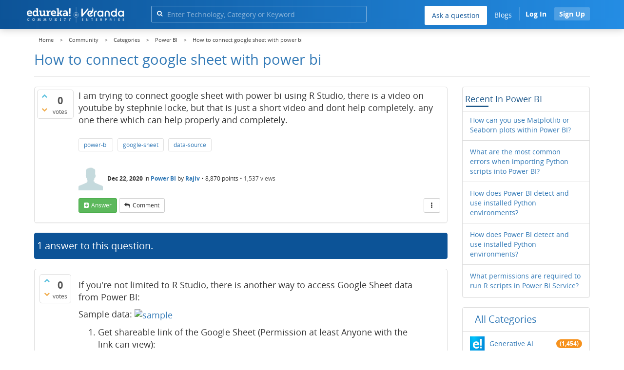

--- FILE ---
content_type: text/html; charset=utf-8
request_url: https://www.edureka.co/community/100250/how-to-connect-google-sheet-with-power-bi
body_size: 24576
content:
<!DOCTYPE html>
<html lang="en">
	<!-- Powered by Question2Answer - http://www.question2answer.org/ -->
	<head>
		<meta http-equiv="content-type" content="text/html; charset=utf-8">
		<meta charset="utf-8">
		<meta name="viewport" content="width=device-width, initial-scale=1">
		<title>How to connect google sheet with power bi  | Edureka Community</title>
		
        <script>
            var refresh_hash ="1769090410";
            var edurekaurl ="www.edureka.co";
            var catTitle="Power BI";
            var clevertap_AccountId = "654-ZKZ-856Z";
            var clevertap_user_id = "";
            var clevertap_user_email = ""; 
            var clevertap_site_Title="How to connect google sheet with power bi ";
            var donut_theme_url="https://www.edureka.co/community/qa-theme/Donut-theme";
            var donut_new_theme_url="https://d1jnx9ba8s6j9r.cloudfront.net/community/qa-theme/Donut-theme";
            var template="question";
            var askCategories =[];
            var track_utm_source = "";
            var recaptchaKey = "6Lf4mSYUAAAAAEaBoohSdOcvtcUgJg3Dad0R-0aj";
            var ECOM_CATEGORY_ID = "";
            var ecom_base_url = "https://www.edureka.co";
            var user_api_base_url = "https://api-user.edureka.co";
            var webinar_api_base_url = "https://api-webinars.edureka.co";
            var user_api_token = "775359ee06188eca9c8a47e216069a106ab082145a0311e42d323fc2799dcf67";
            
       </script>
		<script src="https://d1jnx9ba8s6j9r.cloudfront.net/community/qa-theme/Donut-theme/jsver.1769090410/js/edureka-clevertap.js" type="text/javascript"></script>
		<script src="https://d1jnx9ba8s6j9r.cloudfront.net/community/qa-theme/Donut-theme/jsver.1769090410/js/community_clevertap_events.js" type="text/javascript" defer></script>
		<script src="https://d1jnx9ba8s6j9r.cloudfront.net/community/qa-theme/Donut-theme/jsver.1769090410/js/community_clevertap_events_v2.js" type="text/javascript" defer></script>
		 
        <!-- Google Analytics -->
        <script>
            var community_user_id_ga = "null";
            (function (i, s, o, g, r, a, m) {
                i["GoogleAnalyticsObject"] = r;
                i[r] = i[r] || function () {
                    (i[r].q = i[r].q || []).push(arguments)
                }, i[r].l = 1 * new Date();
                a = s.createElement(o),
                        m = s.getElementsByTagName(o)[0];
                a.async = 1;
                a.src = g;
                m.parentNode.insertBefore(a, m)
            })(window, document, "script", "//www.google-analytics.com/analytics.js", "ga");

            ga("create", "UA-33865789-2", "auto");
            ga("set", "userId", community_user_id_ga); // Set the user ID using signed-in user_id.
            ga("send", "pageview");
        </script>
		<script src="https://d1jnx9ba8s6j9r.cloudfront.net/community/qa-theme/Donut-theme/jsver.1769090410/js/community_ga_events.js" type="text/javascript" defer></script>
		
        <script type="text/javascript">
            function createCookie(name, value, days) {
                var expires;

                if (days) {
                    var date = new Date();
                    date.setTime(date.getTime() + (days * 24 * 60 * 60 * 1000));
                    expires = "; expires=" + date.toGMTString();
                } else {
                    expires = "";
                }
                document.cookie = encodeURIComponent(name) + "=" + encodeURIComponent(value) + expires + "; path=/";
            }

            function readCookie(name) {
                var nameEQ = encodeURIComponent(name) + "=";
                var ca = document.cookie.split(";");
                for (var i = 0; i < ca.length; i++) {
                    var c = ca[i];
                    while (c.charAt(0) === " ")
                        c = c.substring(1, c.length);
                    if (c.indexOf(nameEQ) === 0)
                        return decodeURIComponent(c.substring(nameEQ.length, c.length));
                }
                return null;
            }

            if (!readCookie("f_l_i_s_p")) {
                createCookie("f_l_i_s_p", "https://www.edureka.co/community/100250/how-to-connect-google-sheet-with-power-bi", 0);
            }
        </script>
			<script src="https://d1jnx9ba8s6j9r.cloudfront.net/community/qa-theme/Donut-theme/jsver.1769090410/js/community_ga4_events.js" type="text/javascript" defer></script>
			<meta property="og:locale" content="en_US" >
			<meta property="og:title" content="How to connect google sheet with power bi ">
			<meta property="og:type" content="article">
			<meta property="og:url" content="https://www.edureka.co/community/100250/how-to-connect-google-sheet-with-power-bi">
			<meta property="fb:app_id" content="334689249900154" >
			<meta property="article:publisher" content="https://www.facebook.com/edurekaIN/" >
			<meta itemprop="name" content="How to connect google sheet with power bi ">
			<meta name="twitter:card" content="summary_large_image" >
			<meta name="twitter:site" content="@edurekaIN" >
			<meta name="twitter:title" content="How to connect google sheet with power bi ">
			<meta property="og:site_name" content="Edureka Community">
			<meta name="twitter:creator" content="@edurekaIN" > 
			<meta property="og:description" content="I am trying to connect google sheet with power bi using R Studio, there is a video on  ...  any one there which can help properly and completely.">
			<meta itemprop="description" content="I am trying to connect google sheet with power bi using R Studio, there is a video on  ...  any one there which can help properly and completely.">
			<meta name="twitter:description" content="I am trying to connect google sheet with power bi using R Studio, there is a video on  ...  any one there which can help properly and completely.">
			<meta property="og:image" content="https://d1jnx9ba8s6j9r.cloudfront.net/community/imgver.1769090410/categoryimages/39.webp">
			<meta property="og:image:width" content="815" >
			<meta property="og:image:height" content="476" >
			<meta itemprop="image" content="https://d1jnx9ba8s6j9r.cloudfront.net/community/imgver.1769090410/categoryimages/39.webp">
			<meta name="twitter:image" content="https://d1jnx9ba8s6j9r.cloudfront.net/community/imgver.1769090410/categoryimages/39.webp">
			<meta name="description" content="I am trying to connect google sheet with power bi using R Studio, there is a video on  ...  any one there which can help properly and completely.">
			<meta name="keywords" content="Power BI,power-bi,google-sheet,data-source">
			<script src="https://accounts.google.com/gsi/client" defer></script>
			<script > var googleUser = {};
                                let googleButtonWrapper = null;
                                var enableGoogleSignIn = function() {
                                    google.accounts.id.initialize({
                                        client_id: "256344194969-339rculf5eu442p2if4r4p1c395alv33.apps.googleusercontent.com",
                                        callback: handleCredentialResponse
                                    });
                                    googleButtonWrapper = createFakeGoogleWrapper();
                                }; </script>
			<link rel="preload" href="https://d1jnx9ba8s6j9r.cloudfront.net/community/qa-theme/Donut-theme/fonts/OpenSans-Regular.woff?v=1.1.0" as="font" type="font/woff" crossorigin>
				<link rel="preload" href="https://d1jnx9ba8s6j9r.cloudfront.net/community/qa-theme/Donut-theme/fonts/OpenSans-Italic.woff?v=1.1.0" as="font" type="font/woff" crossorigin>
					<link rel="preload" href="https://d1jnx9ba8s6j9r.cloudfront.net/community/qa-theme/Donut-theme/fonts/OpenSans-Bold.woff?v=1.1.0" as="font" type="font/woff" crossorigin>
						<link rel="preload" href="https://d1jnx9ba8s6j9r.cloudfront.net/community/qa-theme/Donut-theme/fonts/OpenSans-BoldItalic.woff?v=1.1.0" as="font" type="font/woff" crossorigin>
							<link rel="preload" href="https://d1jnx9ba8s6j9r.cloudfront.net/community/qa-theme/Donut-theme/fonts/fontawesome-webfont.woff?v=4.2.0" as="font" type="font/woff" crossorigin>
								<link rel="stylesheet" type="text/css" href="https://d1jnx9ba8s6j9r.cloudfront.net/community/qa-theme/Donut-theme/cssver.1769090410/css/font-awesome.min.css?4.2.0">
								<link rel="stylesheet" type="text/css" href="https://d1jnx9ba8s6j9r.cloudfront.net/community/qa-theme/Donut-theme/cssver.1769090410/css/bootstrap.min.css?3.3.5">
								<link rel="stylesheet" type="text/css" href="https://d1jnx9ba8s6j9r.cloudfront.net/community/qa-theme/Donut-theme/cssver.1769090410/css/donut.css?1.6.2">
								<link rel="stylesheet" type="text/css" href="https://d1jnx9ba8s6j9r.cloudfront.net/community/qa-theme/Donut-theme/cssver.1769090410/css/signup.css?1.6.2">
								<link rel="stylesheet" type="text/css" href="https://d1jnx9ba8s6j9r.cloudfront.net/community/qa-theme/Donut-theme/cssver.1769090410/css/open-sans.css?1.6.2">
								<link rel="stylesheet" TYPE="text/css" href="https://www.edureka.co/community/qa-plugin/q2a-breadcrumbs-master/css/default.css">
								<link rel="stylesheet" href="https://www.edureka.co/community/qa-plugin/q2a-ultimate-widgets/widgets/recent_posts/styles/snow.css">
								
					<!-- HTML5 shim and Respond.js IE8 support of HTML5 elements and media queries -->
					   <!--[if lt IE 9]>
					     <script src="https://oss.maxcdn.com/html5shiv/3.7.2/html5shiv.min.js defer"></script>
					     <script src="https://oss.maxcdn.com/respond/1.4.2/respond.min.js defer"></script>
					<![endif]-->
				
								<link rel="canonical" href="https://www.edureka.co/community/100250/how-to-connect-google-sheet-with-power-bi">
								<link rel="search" type="application/opensearchdescription+xml" title="Edureka Community" href="../opensearch.xml">
								<!-- Global site tag (gtag.js) - Google Analytics -->
<script async defer src="https://www.googletagmanager.com/gtag/js?id=UA-108517196-1"></script>
<script defer src="https://www.googletagmanager.com/gtag/js?id=G-6JVFN5CRMW"></script>
<script>
    window.dataLayer = window.dataLayer || [];
    function gtag(){dataLayer.push(arguments);}
    gtag('js', new Date());
    gtag('config', 'UA-108517196-1');
   gtag('config',"G-6JVFN5CRMW");
</script>
<link rel="shortcut icon" href="https://d1jnx9ba8s6j9r.cloudfront.net/imgver.1512806340/img/favicon.ico" type="image/x-icon">
								<script>
								var qa_root = '..\/';
								var qa_request = '100250\/how-to-connect-google-sheet-with-power-bi';
								var qa_wysiwyg_editor_config = {
									filebrowserImageUploadUrl: '..\/wysiwyg-editor-upload?qa_only_image=1',
									defaultLanguage: 'en',
									language: ''
								};
								function qa_display_rule_1(first) {
									var e=document.getElementById('a_notify');
									var a_notify=e && (e.checked || (e.options && e.options[e.selectedIndex].value));
									var e=document.getElementById('a_email_display');
									if (e) { var d=(a_notify); if (first || (e.nodeName=='SPAN')) { e.style.display=d ? '' : 'none'; } else { if (d) { $(e).fadeIn(); } else { $(e).fadeOut(); } } }
									var e=document.getElementById('a_email_shown');
									if (e) { var d=(a_notify); if (first || (e.nodeName=='SPAN')) { e.style.display=d ? '' : 'none'; } else { if (d) { $(e).fadeIn(); } else { $(e).fadeOut(); } } }
									var e=document.getElementById('a_email_hidden');
									if (e) { var d=(!a_notify); if (first || (e.nodeName=='SPAN')) { e.style.display=d ? '' : 'none'; } else { if (d) { $(e).fadeIn(); } else { $(e).fadeOut(); } } }
								}
								function qa_display_rule_2(first) {
									var e=document.getElementById('c100250_notify');
									var c100250_notify=e && (e.checked || (e.options && e.options[e.selectedIndex].value));
									var e=document.getElementById('c100250_email_display');
									if (e) { var d=(c100250_notify); if (first || (e.nodeName=='SPAN')) { e.style.display=d ? '' : 'none'; } else { if (d) { $(e).fadeIn(); } else { $(e).fadeOut(); } } }
									var e=document.getElementById('c100250_email_shown');
									if (e) { var d=(c100250_notify); if (first || (e.nodeName=='SPAN')) { e.style.display=d ? '' : 'none'; } else { if (d) { $(e).fadeIn(); } else { $(e).fadeOut(); } } }
									var e=document.getElementById('c100250_email_hidden');
									if (e) { var d=(!c100250_notify); if (first || (e.nodeName=='SPAN')) { e.style.display=d ? '' : 'none'; } else { if (d) { $(e).fadeIn(); } else { $(e).fadeOut(); } } }
								}
								function qa_display_rule_3(first) {
									var e=document.getElementById('c100251_notify');
									var c100251_notify=e && (e.checked || (e.options && e.options[e.selectedIndex].value));
									var e=document.getElementById('c100251_email_display');
									if (e) { var d=(c100251_notify); if (first || (e.nodeName=='SPAN')) { e.style.display=d ? '' : 'none'; } else { if (d) { $(e).fadeIn(); } else { $(e).fadeOut(); } } }
									var e=document.getElementById('c100251_email_shown');
									if (e) { var d=(c100251_notify); if (first || (e.nodeName=='SPAN')) { e.style.display=d ? '' : 'none'; } else { if (d) { $(e).fadeIn(); } else { $(e).fadeOut(); } } }
									var e=document.getElementById('c100251_email_hidden');
									if (e) { var d=(!c100251_notify); if (first || (e.nodeName=='SPAN')) { e.style.display=d ? '' : 'none'; } else { if (d) { $(e).fadeIn(); } else { $(e).fadeOut(); } } }
								}
								var qa_oldonload = window.onload;
								window.onload = function() {
									if (typeof qa_oldonload == 'function')
										qa_oldonload();
									
									jQuery('#a_notify').click(function() {
										qa_display_rule_1(false);
									});
									qa_display_rule_1(true);
									
									document.getElementById('anew').qa_load=function() { if (qa_ckeditor_a_content = CKEDITOR.replace('a_content', qa_wysiwyg_editor_config)) { qa_ckeditor_a_content.setData(document.getElementById('a_content_ckeditor_data').value); document.getElementById('a_content_ckeditor_ok').value = 1; } };
									document.getElementById('anew').qa_focus=function() { if (qa_ckeditor_a_content) qa_ckeditor_a_content.focus(); };
									
									jQuery('#c100250_notify').click(function() {
										qa_display_rule_2(false);
									});
									qa_display_rule_2(true);
									
									document.getElementById('c100250').qa_load=function() { if (qa_ckeditor_c100250_content = CKEDITOR.replace('c100250_content', qa_wysiwyg_editor_config)) { qa_ckeditor_c100250_content.setData(document.getElementById('c100250_content_ckeditor_data').value); document.getElementById('c100250_content_ckeditor_ok').value = 1; } };
									document.getElementById('c100250').qa_focus=function() { if (qa_ckeditor_c100250_content) qa_ckeditor_c100250_content.focus(); };
									
									jQuery('#c100251_notify').click(function() {
										qa_display_rule_3(false);
									});
									qa_display_rule_3(true);
									
									document.getElementById('c100251').qa_load=function() { if (qa_ckeditor_c100251_content = CKEDITOR.replace('c100251_content', qa_wysiwyg_editor_config)) { qa_ckeditor_c100251_content.setData(document.getElementById('c100251_content_ckeditor_data').value); document.getElementById('c100251_content_ckeditor_ok').value = 1; } };
									document.getElementById('c100251').qa_focus=function() { if (qa_ckeditor_c100251_content) qa_ckeditor_c100251_content.focus(); };
								};
								</script>
								<script src="https://www.edureka.co/community/qa-content/jquery-3.3.1.min.js"></script>
								<script src="https://www.edureka.co/community/qa-content/qa-page.js?1.7.5"></script>
								<script src="https://www.edureka.co/community/qa-content/qa-question.js?1.7.5"></script>
								<script src="../qa-plugin/wysiwyg-editor/ckeditor/ckeditor.js?1.7.5" defer></script>
								<script src="https://d1jnx9ba8s6j9r.cloudfront.net/community/qa-theme/Donut-theme/jsver.1769090410/js/bootstrap.min.js?3.3.5" type="text/javascript" defer></script>
								<script src="https://d1jnx9ba8s6j9r.cloudfront.net/community/qa-theme/Donut-theme/jsver.1769090410/js/donut.js?1.6.2" type="text/javascript" defer></script>
								<script src="https://d1jnx9ba8s6j9r.cloudfront.net/community/qa-theme/Donut-theme/jsver.1769090410/js/formValidation.js?1.6.2" type="text/javascript" defer></script>
								<script src="https://d1jnx9ba8s6j9r.cloudfront.net/community/qa-theme/Donut-theme/jsver.1769090410/js/bootstrapValidator.js?1.6.2" type="text/javascript" defer></script>
								<script src="https://d1jnx9ba8s6j9r.cloudfront.net/community/qa-theme/Donut-theme/jsver.1769090410/js/social-signup.js?1.6.2" type="text/javascript" defer></script>
								<script src="https://d1jnx9ba8s6j9r.cloudfront.net/community/qa-theme/Donut-theme/jsver.1769090410/js/lazyImages.js?1.6.2" type="text/javascript" defer></script>
								<script src="https://d1jnx9ba8s6j9r.cloudfront.net/community/qa-theme/Donut-theme/jsver.1769090410/js/lazyloadContent.js?1.6.2" type="text/javascript" defer></script>
								<script>uw_ajax_url = "https://www.edureka.co/community/qa-plugin/q2a-ultimate-widgets/ajax.php";</script>
								
						<style>
						
						</style>
							</head>
							<body
								class="qa-template-question qa-category-39 qa-body-js-off"
								>
								<p class="new_request" style="display:none">100250/how-to-connect-google-sheet-with-power-bi</p>
								<script>
									var b=document.getElementsByTagName('body')[0];
									b.className=b.className.replace('qa-body-js-off', 'qa-body-js-on');
								</script>
								        <header id="nav-header" class="comm_hdr">
            <nav id="nav" class="navbar navbar-static-top fixed"
                 role="navigation" data-spy="affix" data-offset-top="120">
                <div class="container no-padding">
                    <div class="navbar-header mob_navhd_bx">
                        <button type="button" class="navbar-toggle collapsed" data-toggle="collapse"
                                data-target=".navbar-collapse">
                            <span class="sr-only">Toggle navigation</span>
                            <span class="glyphicon glyphicon-menu-hamburger"></span>
                        </button>
                    </div>
                    <div class="logo-wrapper logo-wrapper_mob">
                        								<div class="qa-logo">
									<a href="https://www.edureka.co" class="qa-logo-link edureka"><img src="https://www.edureka.co/img/Edureka_Community_Logo.webp" alt="edu-community" class="img-responsive edu-comminity-logo-desk desk_lg_bx" style="width:200px;height:33px"></a>
								</div>
                    </div>
                    <div class="col-lg-5 col-md-4 col-sm-4 col-xs-2  custom-search hidden-xs">
                        								<div class="side-search-bar hidden-xs">
									<form class="search-form" role="form" method="get" action="../search" aria-label="search-from">
										
										<div class="input-group">
											<input type="text" name="q" value="" class="qa-search-field form-control" placeholder="Enter Technology, Category or Keyword ">
											<span class="input-group-btn">
												<button type="submit" value="" class="btn qa-search-button" aria-label="search"><span class="fa fa-search"></span></button>
											</span>
										</div>
									</form>
								</div>
                    </div>

                    <div class="col-sm-5 navbar-collapse collapse main-nav navbar-right">
                        <ul class="nav navbar-nav inner-drop-nav mobin-drop-nav">

                                                        <!--                                 <li><a target="_blank" href="https://www.edureka.co/corporate-training">Corporate Training</a></li>
                                                            <li> <a target="_blank"  href="https://www.edureka.co/all-courses">Courses</a></li>
                            -->                                                  <li><div class="menu-back-close-btn visible-xs"><i class="fa fa-angle-left" aria-hidden="true"></i> Back</div></li>
                            <li class="ask_qa_bx"><a href='https://www.edureka.co/community/ask' target="_blank" class="ga-ask-question" data-page="Threads Page">Ask a question</a></li>
                            <li class="blg_bx"><a href='https://www.edureka.co/blog/' target="_blank">Blogs</a></li>
                            <li><div class="open-categories-btn-nav visible-xs">Browse Categories <i class="fa fa-angle-right" aria-hidden="true"></i></div>
                                <ul class="browse-category-section-nav visible-xs">
                                    <li><div class="categories-back-btn-nav"><i class="fa fa-angle-left" aria-hidden="true"></i> Browse Categories</div></li>
                                    <li><a href="https://www.edureka.co/community/generative-ai">Generative AI</a></li><li><a href="https://www.edureka.co/community/power-bi">Power BI</a></li><li><a href="https://www.edureka.co/community/devops-and-agile">DevOps & Agile</a></li><li><a href="https://www.edureka.co/community/category-data-science">Data Science</a></li><li><a href="https://www.edureka.co/community/chatgpt">ChatGPT</a></li><li><a href="https://www.edureka.co/community/cyber-security-&-ethical-hacking">Cyber Security & Ethical Hacking</a></li><li><a href="https://www.edureka.co/community/data-science">Data Analytics</a></li><li><a href="https://www.edureka.co/community/cloud-computing">Cloud Computing</a></li><li><a href="https://www.edureka.co/community/machine-learning">Machine Learning</a></li><li><a href="https://www.edureka.co/community/pmp">PMP</a></li><li><a href="https://www.edureka.co/community/python">Python</a></li><li><a href="https://www.edureka.co/community/salesforce">SalesForce</a></li><li><a href="https://www.edureka.co/community/selenium">Selenium</a></li><li><a href="https://www.edureka.co/community/software-testing">Software Testing</a></li><li><a href="https://www.edureka.co/community/tableau">Tableau</a></li><li><a href="https://www.edureka.co/community/web-development">Web Development</a></li><li><a href="https://www.edureka.co/community/ui-ux-design-certification-course">UI UX Design</a></li><li><a href="https://www.edureka.co/community/java">Java</a></li><li><a href="https://www.edureka.co/community/azure">Azure</a></li><li><a href="https://www.edureka.co/community/database">Database</a></li><li><a href="https://www.edureka.co/community/big-data-hadoop">Big Data Hadoop</a></li><li><a href="https://www.edureka.co/community/blockchain">Blockchain</a></li><li><a href="https://www.edureka.co/community/digital-marketing">Digital Marketing</a></li><li><a href="https://www.edureka.co/community/c#">C#</a></li><li><a href="https://www.edureka.co/community/c">C++</a></li><li><a href="https://www.edureka.co/community/iot-internet-of-things">IoT (Internet of Things)</a></li><li><a href="https://www.edureka.co/community/kotlin">Kotlin</a></li><li><a href="https://www.edureka.co/community/linux-administration">Linux Administration</a></li><li><a href="https://www.edureka.co/community/microstrategy">MicroStrategy</a></li><li><a href="https://www.edureka.co/community/mobile-development">Mobile Development</a></li><li><a href="https://www.edureka.co/community/others">Others</a></li><li><a href="https://www.edureka.co/community/rpa">RPA</a></li><li><a href="https://www.edureka.co/community/talend">Talend</a></li><li><a href="https://www.edureka.co/community/typesript">TypeSript</a></li><li><a href="https://www.edureka.co/community/apache-kafka">Apache Kafka</a></li><li><a href="https://www.edureka.co/community/apache-spark">Apache Spark</a></li><li><a href="https://www.edureka.co/community/career-counselling">Career Counselling</a></li><li><a href="https://www.edureka.co/community/events-&-trending-topics">Events & Trending Topics</a></li><li><a href="https://www.edureka.co/community/ask-us-anything">Ask us Anything!</a></li>                                </ul>
                            </li>

                            

                                                            <li class="donut-navigation pull-right login_before">
                                    
<ul class="nav navbar-nav navbar-right login-nav">
    <li class="dropdown login-dropdown login active btn_align_community_signin community_sign_btn_align">
        <button type="button" class="signin_submit_btn navbar-login-button btn-normal communtity_sig_btn_height btn signIn_popup ga-login-header-click" data-page="Threads Page">Log In</button>
        <button type="button" class="signin_submit_btn navbar-login-button btn-warning communtity_sig_btn_height btn signUp_popup ga-signup-header-click" data-page="Threads Page">Sign Up</button>

<!--        <ul class="dropdown-menu" role="menu" id="login-dropdown-menu">
                        
                                        <li>
                    <div class="login-or">
                        <hr class="hr-or colorgraph">
                        <span class="span-or">or</span>
                    </div>
                </li>
                          
           <form role="form" action=""
                  method="post">
                <li>
                    <label>
                                            </label>
                    <input type="text" class="form-control" id="qa-userid" name="emailhandle"
                           placeholder="">
                </li>

                <li>
                    <label>
                                            </label>
                    <input type="password" class="form-control" id="qa-password" name="password"
                           placeholder="">
                </li>
                <li>
                    <label class="checkbox inline">
                        <input type="checkbox" name="remember" id="qa-rememberme"
                               value="1">                     </label>
                </li>
                <li class="hidden">
                    <input type="hidden" name="code"
                           value="">
                </li>
                <li>
                    <button type="submit" value="" id="qa-login" name="dologin" class="btn btn-primary btn-block">
                                            </button>
                </li>
                <li class="forgot-password">
                    <a href=""></a>
                    |
                    <a href=""></a>
                </li>
            </form>
                
        </ul>-->
    </li>
</ul>
                                </li>
                                                       

                        </ul>
                    </div>
                </div>
                <div class="slideroverlay"></div>
            </nav>
        </header>
        
												<div class="container">
													<div class="top-divider"></div>
												</div>
												<div class="container visible-xs">
													<div class="top-search-bar">
														<form class="search-form" role="form" method="get" action="../search" aria-label="search-from">
															
															<div class="input-group">
																<input type="text" name="q" value="" class="qa-search-field form-control" placeholder="Enter Technology, Category or Keyword ">
																<span class="input-group-btn">
																	<button type="submit" value="" class="btn qa-search-button" aria-label="search"><span class="fa fa-search"></span></button>
																</span>
															</div>
														</form>
													</div>
												</div>
												<main class="donut-masthead">
													<div class="container">
													</div>
													<div class="container">
														<div class="qa-widgets-full qa-widgets-full-top">
															<div class="qa-widget-full qa-widget-full-top">
																<div class="breadcrumb-wrapper">
																	<ul class="breadcrumb clearfix" itemscope itemtype="http://schema.org/BreadcrumbList">
																		<li itemprop="itemListElement" itemscope itemtype="http://schema.org/ListItem"><a href="https://www.edureka.co" itemprop="item"><span itemprop="name">Home</span></a><meta itemprop="position" content="1"></li>
																			<li breadcrumbs-home itemprop="itemListElement" itemscope itemtype="http://schema.org/ListItem" ><a href="https://www.edureka.co/community/" itemprop="item" > <span itemprop="name"> Community </span></a><meta itemprop="position" content="2"></li>
																				<li breadcrumbs-question itemprop="itemListElement" itemscope itemtype="http://schema.org/ListItem" ><a href="https://www.edureka.co/community/categories" itemprop="item" > <span itemprop="name"> Categories </span></a><meta itemprop="position" content="3"></li>
																					<li breadcrumbs-question itemprop="itemListElement" itemscope itemtype="http://schema.org/ListItem" ><a href="https://www.edureka.co/community/power-bi" itemprop="item" > <span itemprop="name"> Power BI </span></a><meta itemprop="position" content="4"></li>
																						<li breadcrumbs-question itemprop="itemListElement" itemscope itemtype="http://schema.org/ListItem" ><span itemprop="name"> How to connect google sheet with power bi  </span><meta itemprop="position" content="5"></li>
																						</ul>
																					</div>
																				</div>
																			</div>
																			
																			<div class="page-title">
																				<h1>
																					<span class="entry-title">How to connect google sheet with power bi </span>
																				</h1>
																			</div>
																		</div>
																	</main>
																	<div class="qa-body-wrapper container">
																		
																		<div class="qa-header clearfix">
																			<div class="qa-header-clear clearfix">
																			</div>
																		</div> <!-- END qa-header -->
																		
																		<div class="qa-main-shadow clearfix">
																			
																			<div class="qa-main-wrapper clearfix row">
																				
																				<div class="qa-main col-md-9 col-xs-12 pull-left">
																					<div class="qa-part-q-view">
																						<div class="qa-q-view  hentry question" id="q100250">
																							<form method="post" action="../100250/how-to-connect-google-sheet-with-power-bi">
																								<div class="qa-q-view-stats">
																									<div class="qa-voting qa-voting-net" id="voting_100250">
																										<div class="qa-vote-buttons qa-vote-buttons-net">
																										<button title="Click to vote up" name="vote_100250_1_q100250" data-questionId="100250" data-questiontitle="How to connect google sheet with power bi?" data-position="" data-category="Power BI"onclick="return qa_vote_click(this);" type="submit" value="+" class="qa-vote-first-button qa-vote-up-button"> <span class="fa fa-chevron-up"></span> </button>
																									<button title="Click to vote down" name="vote_100250_-1_q100250"data-questionId="100250" data-questiontitle="How to connect google sheet with power bi?" data-position="" data-category="Power BI"onclick="return qa_vote_click(this);" type="submit" value="&ndash;" class="qa-vote-second-button qa-vote-down-button"> <span class="fa fa-chevron-down"></span> </button>
																								</div>
																								<div class="qa-vote-count qa-vote-count-net">
																									<span class="qa-netvote-count">
																										<span class="qa-netvote-count-data">0<span class="votes-up"><span class="value-title" title="0"></span></span><span class="votes-down"><span class="value-title" title="0"></span></span></span><span class="qa-netvote-count-pad"> votes</span>
																									</span>
																								</div>
																								<div class="qa-vote-clear clearfix">
																								</div>
																							</div>
																						</div>
																						<input type="hidden" name="code" value="0-1769875624-1627c888b387071a1cc68f5cb6005d31aa5fea4d">
																					</form>
																					<div class="qa-q-view-main">
																						<form method="post" action="../100250/how-to-connect-google-sheet-with-power-bi">
																							<div class="qa-q-view-content">
																								<a name="100250"></a><div class="entry-content">I am trying to connect google sheet with power bi using R Studio, there is a video on youtube by stephnie locke, but that is just a short video and dont help completely. any one there which can help properly and completely.</div>
																							</div>
																							<div class="qa-q-view-tags clearfix ga-tags" data-category="Power BI">
																								<ul class="qa-q-view-tag-list">
																									<li class="qa-q-view-tag-item"><a href="../tag/power-bi" rel="tag" class="ga-tag-link qa-tag-link" data-questionTitle="How to connect google sheet with power bi?" data-category="Power BI" data-questionId="100250">power-bi</a></li>
																									<li class="qa-q-view-tag-item"><a href="../tag/google-sheet" rel="tag" class="ga-tag-link qa-tag-link" data-questionTitle="How to connect google sheet with power bi?" data-category="Power BI" data-questionId="100250">google-sheet</a></li>
																									<li class="qa-q-view-tag-item"><a href="../tag/data-source" rel="tag" class="ga-tag-link qa-tag-link" data-questionTitle="How to connect google sheet with power bi?" data-category="Power BI" data-questionId="100250">data-source</a></li>
																								</ul>
																							</div>
																							<span class="qa-q-view-avatar-meta ga-link" data-category="Power BI">
																								<span class="qa-q-view-avatar">
																									<img data-src="https://d1jnx9ba8s6j9r.cloudfront.net/community/qa-theme/Donut-theme/imgver.1769090410/images/default-profile-pic.webp"width="50" height="50" class="lazyImages qa-avatar-image" alt="">
																								</span>
																								<span class="qa-q-view-meta">
																									<span class="qa-q-view-when">
																										<span class="qa-q-view-when-data"><span class="published updated"><span class="value-title" title="2020-12-21T18:31:46+0000">Dec 22, 2020</span></span></span>
																									</span>
																									<span class="qa-q-view-where">
																										<span class="qa-q-view-where-pad">in </span><span class="qa-q-view-where-data"><a href="../power-bi" class="ga-cat-link qa-category-link">Power BI</a></span>
																									</span>
																									<span class="qa-q-view-who">
																										<span class="qa-q-view-who-pad">by </span>
																									<span class="qa-q-view-who-data"><span class="vcard author"><a href="../user/1193192" class="qa-user-link ga-click-user-link">Rajiv</a></span></span><span class=" breakitem visible-xs"></br></span>
																									<span class="qa-q-view-who-points">
																										<span class="qa-q-view-who-points-pad">&bull;&nbsp;</span><span class="qa-q-view-who-points-data">8,870</span><span class="qa-q-view-who-points-pad"> points </span>
																									</span>
																								</span>
																								<span class="qa-q-item-view-count">
																									&bull;
																									<span class="q-item-view">
																										<span class="q-item-view-data">1,537</span><span class="q-item-view-pad"> views</span>
																									</span>
																								</span>
																							</span>
																						</span>
																						<div class="qa-q-view-buttons clearfix">
																							<div class="default-buttons pull-left">
																								<button name="q_doanswer" data-questionId="100250" data-category="Power BI" data-questionTitle="How to connect google sheet with power bi?" id="q_doanswer" onclick="return qa_toggle_element('anew')" title="Answer this question" type="submit" class="qa-form-light-button qa-form-light-button-answer">answer</button>
																								<button name="q_docomment" data-questionId="100250" data-category="Power BI" data-questionTitle="How to connect google sheet with power bi?" onclick="return qa_toggle_element('c100250')" title="Add a comment on this question" type="submit" class="qa-form-light-button qa-form-light-button-comment">comment</button>
																							</div>
																							<div class="action-buttons pull-right">
																								<div class="btn-group">
																									<button type="button" class="qa-form-light-button dropdown-toggle" data-toggle="dropdown" aria-haspopup="true" aria-expanded="false" title="More actions" aria-label="More Actions">
																										<span class="glyphicon glyphicon-option-vertical"></span>
																									</button>
																									<ul class="dropdown-menu action-buttons-dropdown">
																										<li>
																											<button name="q_doflag" onclick="qa_show_waiting_after(this, false);" title="Flag this question as spam or inappropriate" type="submit" class="qa-form-light-button qa-form-light-button-flag">flag</button>
																											
																										</li>
																									</ul>
																								</div>
																							</div>
																						</div>
																						
																						<div class="qa-q-view-c-list" style="display:none;" id="c100250_list">
																						</div> <!-- END qa-c-list -->
																						
																						<input type="hidden" name="code" value="0-1769875624-bc377a745803933bde18d2d6f32f10cdbceb1226">
																						<input type="hidden" name="qa_click" value="">
																					</form>
																					<div class="qa-c-form" id="c100250" style="display:none;">
																						<h2>Your comment on this question:</h2>
																						<form method="post" action="../100250/how-to-connect-google-sheet-with-power-bi" name="c_form_100250">
																							<table class="qa-form-tall-table">
																								<tr>
																									<td class="qa-form-tall-data">
																										<input name="c100250_content_ckeditor_ok" id="c100250_content_ckeditor_ok" type="hidden" value="0"><input name="c100250_content_ckeditor_data" id="c100250_content_ckeditor_data" type="hidden" value="">
																										<textarea name="c100250_content" rows="4" cols="40" class="qa-form-tall-text  form-control"></textarea>
																									</td>
																								</tr>
																								<tr>
																									<td class="qa-form-tall-label">
																										Your name to display (optional):
																									</td>
																								</tr>
																								<tr>
																									<td class="qa-form-tall-data">
																										<input name="c100250_name" type="text" value="" class="qa-form-tall-text form-control">
																									</td>
																								</tr>
																								<tr>
																									<td class="qa-form-tall-label">
																										<label>
																											<input name="c100250_notify" id="c100250_notify" onclick="if (document.getElementById('c100250_notify').checked) document.getElementById('c100250_email').focus();" type="checkbox" value="1" checked class="qa-form-tall-checkbox">
																											<span id="c100250_email_shown">Email me at this address if a comment is added after mine:</span><span id="c100250_email_hidden" style="display:none;">Email me if a comment is added after mine</span>
																										</label>
																									</td>
																								</tr>
																								<tbody id="c100250_email_display">
																									<tr>
																										<td class="qa-form-tall-data">
																											<input name="c100250_email" id="c100250_email" type="text" value="" class="qa-form-tall-text form-control">
																											<div class="qa-form-tall-note">Privacy: Your email address will only be used for sending these notifications.</div>
																										</td>
																									</tr>
																								</tbody>
																								<tr>
																									<td colspan="1" class="qa-form-tall-buttons ">
																										<button onclick="if (qa_ckeditor_c100250_content) qa_ckeditor_c100250_content.updateElement(); return qa_submit_comment(100250, 100250, this,'How to connect google sheet with power bi?','Power BI',);" title="" type="submit" class="qa-form-tall-button qa-form-tall-button-comment">Add comment</button>
																										<button name="docancel" onclick="return qa_toggle_element()" title="" type="submit" class="qa-form-tall-button qa-form-tall-button-cancel">Cancel</button>
																									</td>
																								</tr>
																							</table>
																							<input type="hidden" name="c100250_editor" value="WYSIWYG Editor">
																							<input type="hidden" name="c100250_doadd" value="1">
																							<input type="hidden" name="c100250_code" value="0-1769875624-7d6da3822d822f474192ac78e3541566a7ba4e80">
																						</form>
																					</div> <!-- END qa-c-form -->
																					
																				</div> <!-- END qa-q-view-main -->
																				<div class="qa-q-view-clear clearfix">
																				</div>
																			</div> <!-- END qa-q-view -->
																			
																		</div>
																		<div class="qa-part-a-form">
																			<h2 id="a_list_title">1 answer to this question.</h2>
																			<div class="qa-a-form" id="anew" style="display:none;">
																				<h2>Your answer</h2>
																				<form method="post" action="../100250/how-to-connect-google-sheet-with-power-bi" name="a_form">
																					<table class="qa-form-tall-table">
																						<tr>
																							<td class="qa-form-tall-data">
																								<input name="a_content_ckeditor_ok" id="a_content_ckeditor_ok" type="hidden" value="0"><input name="a_content_ckeditor_data" id="a_content_ckeditor_data" type="hidden" value="">
																								<textarea name="a_content" rows="12" cols="40" class="qa-form-tall-text  form-control"></textarea>
																							</td>
																						</tr>
																						<tr>
																							<td class="qa-form-tall-label">
																								Your name to display (optional):
																							</td>
																						</tr>
																						<tr>
																							<td class="qa-form-tall-data">
																								<input name="a_name" type="text" value="" class="qa-form-tall-text form-control">
																							</td>
																						</tr>
																						<tr>
																							<td class="qa-form-tall-label">
																								<label>
																									<input name="a_notify" id="a_notify" onclick="if (document.getElementById('a_notify').checked) document.getElementById('a_email').focus();" type="checkbox" value="1" checked class="qa-form-tall-checkbox">
																									<span id="a_email_shown">Email me at this address if my answer is selected or commented on:</span><span id="a_email_hidden" style="display:none;">Email me if my answer is selected or commented on</span>
																								</label>
																							</td>
																						</tr>
																						<tbody id="a_email_display">
																							<tr>
																								<td class="qa-form-tall-data">
																									<input name="a_email" id="a_email" type="text" value="" class="qa-form-tall-text form-control">
																									<div class="qa-form-tall-note">Privacy: Your email address will only be used for sending these notifications.</div>
																								</td>
																							</tr>
																						</tbody>
																						<tr>
																							<td colspan="1" class="qa-form-tall-buttons ">
																								<button onclick="if (qa_ckeditor_a_content) qa_ckeditor_a_content.updateElement(); return qa_submit_answer(100250, this,'How to connect google sheet with power bi?','Power BI');" title="" type="submit" class="qa-form-tall-button qa-form-tall-button-answer">Add answer</button>
																								<button name="docancel" onclick="return qa_toggle_element();" title="" type="submit" class="qa-form-tall-button qa-form-tall-button-cancel">Cancel</button>
																							</td>
																						</tr>
																					</table>
																					<input type="hidden" name="a_editor" value="WYSIWYG Editor">
																					<input type="hidden" name="a_doadd" value="1">
																					<input type="hidden" name="code" value="0-1769875624-44df157b6156f0478d68d58699cb6cf4e345f295">
																				</form>
																			</div> <!-- END qa-a-form -->
																			
																		</div>
																		<div class="qa-part-a-list">
																			<div class="qa-a-list" id="a_list">
																				
																				<div class="qa-a-list-item  hentry answer" id="a100251">
																					<form method="post" action="../100250/how-to-connect-google-sheet-with-power-bi">
																						<div class="qa-voting qa-voting-net" id="voting_100251">
																							<div class="qa-vote-buttons qa-vote-buttons-net">
																							<button title="Click to vote up" name="vote_100251_1_a100251" data-questionId="100251" data-questiontitle="How to connect google sheet with power bi?" data-position="1" data-category="Power BI"onclick="return qa_vote_click(this);" type="submit" value="+" class="qa-vote-first-button qa-vote-up-button"> <span class="fa fa-chevron-up"></span> </button>
																						<button title="Click to vote down" name="vote_100251_-1_a100251"data-questionId="100251" data-questiontitle="How to connect google sheet with power bi?" data-position="1" data-category="Power BI"onclick="return qa_vote_click(this);" type="submit" value="&ndash;" class="qa-vote-second-button qa-vote-down-button"> <span class="fa fa-chevron-down"></span> </button>
																					</div>
																					<div class="qa-vote-count qa-vote-count-net">
																						<span class="qa-netvote-count">
																							<span class="qa-netvote-count-data">0<span class="votes-up"><span class="value-title" title="0"></span></span><span class="votes-down"><span class="value-title" title="0"></span></span></span><span class="qa-netvote-count-pad"> votes</span>
																						</span>
																					</div>
																					<div class="qa-vote-clear clearfix">
																					</div>
																				</div>
																				<input type="hidden" name="code" value="0-1769875624-1627c888b387071a1cc68f5cb6005d31aa5fea4d">
																			</form>
																			<div class="qa-a-item-main">
																				<form method="post" action="../100250/how-to-connect-google-sheet-with-power-bi">
																					<div class="qa-a-selection">
																					</div>
																					<div class="qa-a-item-content">
																						<a name="100251"></a><div class="entry-content">


<p>If you're not limited to R Studio, there is another way to access Google Sheet data from Power BI:</p>

<p>Sample data:&nbsp;<a rel="nofollow" href="https://i.stack.imgur.com/DEDXu.png"><img alt="sample" src="https://i.stack.imgur.com/DEDXu.png" style="border-style:initial; border-width:0px; margin:0px"></a></p>

<ol>

<li>Get shareable link of the Google Sheet (Permission at least&nbsp;Anyone with the link can view):</li></ol>

<p><a rel="nofollow" href="https://i.stack.imgur.com/MTpTZ.png"><img alt="shareable link" src="https://i.stack.imgur.com/MTpTZ.png" style="border-style:initial; border-width:0px; margin:0px"></a>&#8203;2. Create a blank query in Power BI and get the source as below:</p>

<p>let Source = Excel.Workbook(Web.Contents("the-link-in-step-2"), null, true) in Source</p>

<p><a rel="nofollow" href="https://i.stack.imgur.com/fb9bY.png"><img alt="code" src="https://i.stack.imgur.com/fb9bY.png" style="border-style:initial; border-width:0px; margin:0px"></a></p>

<p><a rel="nofollow" href="https://i.stack.imgur.com/WNniF.png"><img alt="table-1" src="https://i.stack.imgur.com/WNniF.png" style="border-style:initial; border-width:0px; margin:0px"></a></p>

<ol>

<li>If you drill into the Table cell you should be able to see the data and work from there.</li></ol>

<p><a rel="nofollow" href="https://i.stack.imgur.com/PCgxY.png"><img alt="table-2" src="https://i.stack.imgur.com/PCgxY.png" style="border-style:initial; border-width:0px; margin:0px"></a></p>

<p></p>
</div>
																					</div>
																					<span class="qa-a-item-avatar-meta ga-link" data-category="Power BI">
																						<span class="qa-a-item-avatar">
																							<img data-src="https://d1jnx9ba8s6j9r.cloudfront.net/community/qa-theme/Donut-theme/imgver.1769090410/images/default-profile-pic.webp"width="40" height="40" class="lazyImages qa-avatar-image" alt="">
																						</span>
																						<span class="qa-a-item-meta">
																							<a rel="nofollow" href="../100250/how-to-connect-google-sheet-with-power-bi?show=100251#a100251" class="qa-a-item-what">answered</a>
																							<span class="qa-a-item-when">
																								<span class="qa-a-item-when-data"><span class="published updated"><span class="value-title" title="2020-12-21T18:33:47+0000">Dec 22, 2020</span></span></span>
																							</span>
																							<span class="qa-a-item-who">
																								<span class="qa-a-item-who-pad">by </span>
																							<span class="qa-a-item-who-data"><span class="vcard author"><a href="../user/579481" class="qa-user-link ga-click-user-link">Gitika</a></span></span><span class=" breakitem visible-xs"></br></span>
																							<span class="qa-a-item-who-points">
																								<span class="qa-a-item-who-points-pad">&bull;&nbsp;</span><span class="qa-a-item-who-points-data">65,730</span><span class="qa-a-item-who-points-pad"> points </span>
																							</span>
																						</span>
																					</span>
																				</span>
																				<div class="qa-a-item-buttons clearfix">
																					<div class="default-buttons pull-left">
																						<button name="a100251_docomment" onclick="return qa_toggle_element('c100251')" data-questionId="100250" data-questionTitle="How to connect google sheet with power bi?" data-category="Power BI" data-answerposition="1" title="Add a comment on this answer" type="submit" class="qa-form-light-button qa-form-light-button-comment">comment</button>
																					</div>
																					<div class="action-buttons pull-right">
																						<div class="btn-group">
																							<button type="button" class="qa-form-light-button dropdown-toggle" data-toggle="dropdown" aria-haspopup="true" aria-expanded="false" title="More actions" aria-label="More Actions">
																								<span class="glyphicon glyphicon-option-vertical"></span>
																							</button>
																							<ul class="dropdown-menu action-buttons-dropdown">
																								<li>
																									<button name="a100251_doflag" onclick="return qa_answer_click(100251, 100250, this);" title="Flag this answer as spam or inappropriate" type="submit" class="qa-form-light-button qa-form-light-button-flag">flag</button>
																									
																								</li>
																								<li>
																									<button name="a100251_dofollow" title="Ask a new question relating to this answer" type="submit" class="qa-form-light-button qa-form-light-button-follow">ask related question</button>
																									
																								</li>
																							</ul>
																						</div>
																					</div>
																				</div>
																				
																				<div class="qa-a-item-c-list" id="c100251_list">
																					<div class="qa-c-list-item  hentry comment" id="c211639">
																						<div class="qa-c-item-content">
																							<a name="211639"></a><div class="entry-content">you are good guy.thanks a lot bro</div>
																						</div>
																						<div class="qa-c-item-footer">
																							<span class="qa-c-item-avatar-meta ga-link" data-category="Power BI">
																								<span class="qa-c-item-avatar">
																									<img data-src="https://d1jnx9ba8s6j9r.cloudfront.net/community/qa-theme/Donut-theme/imgver.1769090410/images/default-profile-pic.webp"width="20" height="20" class="lazyImages qa-avatar-image" alt="">
																								</span>
																								<span class="qa-c-item-meta">
																									<a rel="nofollow" href="../100250/how-to-connect-google-sheet-with-power-bi?show=211639#c211639" class="qa-c-item-what">commented</a>
																									<span class="qa-c-item-when">
																										<span class="qa-c-item-when-data"><span class="published"><span class="value-title" title="2022-10-27T23:56:13+0000">Oct 28, 2022</span></span></span>
																									</span>
																									<span class="qa-c-item-who">
																										<span class="qa-c-item-who-pad">by </span>
																									<span class="qa-c-item-who-data">anonymous</span><span class=" breakitem visible-xs"></br></span>
																								</span>
																								<br>
																								<span class="qa-c-item-what">edited</span>
																								<span class="qa-c-item-when">
																									<span class="qa-c-item-when-data"><span class="updated"><span class="value-title" title="2025-03-06T14:21:56+0000">Mar 6, 2025</span></span></span>
																								</span>
																							</span>
																						</span>
																						<div class="qa-c-item-buttons collapsed">
																							<div class="action-buttons pull-right">
																								<div class="btn-group">
																									<button type="button" class="qa-form-light-button dropdown-toggle" data-toggle="dropdown" aria-haspopup="true" aria-expanded="false" title="More actions" aria-label="More Actions">
																										<span class="glyphicon glyphicon-option-vertical"></span>
																									</button>
																									<ul class="dropdown-menu action-buttons-dropdown">
																										<li>
																											<button name="c211639_doflag" onclick="return qa_comment_click(211639, 100250, 100251, this);" title="Flag this comment as spam or inappropriate" type="submit" class="qa-form-light-button qa-form-light-button-flag">flag</button>
																											
																										</li>
																										<li>
																											<button name="a100251_docomment" onclick="return qa_toggle_element('c100251')" title="Reply to this comment" type="submit" class="qa-form-light-button qa-form-light-button-comment">reply</button>
																											
																										</li>
																									</ul>
																								</div>
																							</div>
																						</div>
																					</div>
																					<div class="qa-c-item-clear clearfix">
																					</div>
																				</div> <!-- END qa-c-item -->
																			</div> <!-- END qa-c-list -->
																			
																			<input type="hidden" name="code" value="0-1769875624-bb3a8fa6fb2f0d759e32481b9b92ac1e54479770">
																			<input type="hidden" name="qa_click" value="">
																		</form>
																		<div class="qa-c-form" id="c100251" style="display:none;">
																			<h2>Your comment on this answer:</h2>
																			<form method="post" action="../100250/how-to-connect-google-sheet-with-power-bi" name="c_form_100251">
																				<table class="qa-form-tall-table">
																					<tr>
																						<td class="qa-form-tall-data">
																							<input name="c100251_content_ckeditor_ok" id="c100251_content_ckeditor_ok" type="hidden" value="0"><input name="c100251_content_ckeditor_data" id="c100251_content_ckeditor_data" type="hidden" value="">
																							<textarea name="c100251_content" rows="4" cols="40" class="qa-form-tall-text  form-control"></textarea>
																						</td>
																					</tr>
																					<tr>
																						<td class="qa-form-tall-label">
																							Your name to display (optional):
																						</td>
																					</tr>
																					<tr>
																						<td class="qa-form-tall-data">
																							<input name="c100251_name" type="text" value="" class="qa-form-tall-text form-control">
																						</td>
																					</tr>
																					<tr>
																						<td class="qa-form-tall-label">
																							<label>
																								<input name="c100251_notify" id="c100251_notify" onclick="if (document.getElementById('c100251_notify').checked) document.getElementById('c100251_email').focus();" type="checkbox" value="1" checked class="qa-form-tall-checkbox">
																								<span id="c100251_email_shown">Email me at this address if a comment is added after mine:</span><span id="c100251_email_hidden" style="display:none;">Email me if a comment is added after mine</span>
																							</label>
																						</td>
																					</tr>
																					<tbody id="c100251_email_display">
																						<tr>
																							<td class="qa-form-tall-data">
																								<input name="c100251_email" id="c100251_email" type="text" value="" class="qa-form-tall-text form-control">
																								<div class="qa-form-tall-note">Privacy: Your email address will only be used for sending these notifications.</div>
																							</td>
																						</tr>
																					</tbody>
																					<tr>
																						<td colspan="1" class="qa-form-tall-buttons ">
																							<button onclick="if (qa_ckeditor_c100251_content) qa_ckeditor_c100251_content.updateElement(); return qa_submit_comment(100250, 100251, this,'How to connect google sheet with power bi?','Power BI',1);" title="" type="submit" class="qa-form-tall-button qa-form-tall-button-comment">Add comment</button>
																							<button name="docancel" onclick="return qa_toggle_element()" title="" type="submit" class="qa-form-tall-button qa-form-tall-button-cancel">Cancel</button>
																						</td>
																					</tr>
																				</table>
																				<input type="hidden" name="c100251_editor" value="WYSIWYG Editor">
																				<input type="hidden" name="c100251_doadd" value="1">
																				<input type="hidden" name="c100251_code" value="0-1769875624-fd4c0b438b9e2ef25e6d7b822f263f8b094ead7f">
																			</form>
																		</div> <!-- END qa-c-form -->
																		
																	</div> <!-- END qa-a-item-main -->
																	<div class="qa-a-item-clear clearfix">
																	</div>
																</div> <!-- END qa-a-list-item -->
																
															</div> <!-- END qa-a-list -->
															
														</div>
														<div class="qa-widgets-main qa-widgets-main-bottom">
															<div class="qa-widget-main qa-widget-main-bottom">
																<h2>
																	Related Questions In Power BI
																</h2>
																<form method="post" action="../100250/how-to-connect-google-sheet-with-power-bi">
																	<div class="qa-q-list">
																		
																		<div class="qa-q-list-item row">
																			<div class="qa-q-item-stats">
																				<div class="qa-voting qa-voting-net" id="voting_308376">
																					<div class="qa-vote-buttons qa-vote-buttons-net">
																					<button title="Click to vote up" name="vote_308376_1_q308376" data-questionId="308376" data-questiontitle="How do I connect Power BI to Google Analytics for advanced marketing insights?" data-position="" data-category="Power BI"onclick="return qa_vote_click(this);" type="submit" value="+" class="qa-vote-first-button qa-vote-up-button"> <span class="fa fa-chevron-up"></span> </button>
																				<button title="Click to vote down" name="vote_308376_-1_q308376"data-questionId="308376" data-questiontitle="How do I connect Power BI to Google Analytics for advanced marketing insights?" data-position="" data-category="Power BI"onclick="return qa_vote_click(this);" type="submit" value="&ndash;" class="qa-vote-second-button qa-vote-down-button"> <span class="fa fa-chevron-down"></span> </button>
																			</div>
																			<div class="qa-vote-count qa-vote-count-net">
																				<span class="qa-netvote-count">
																					<span class="qa-netvote-count-data">0</span><span class="qa-netvote-count-pad"> votes</span>
																				</span>
																			</div>
																			<div class="qa-vote-clear clearfix">
																			</div>
																		</div>
																		<span class="qa-a-count">
																			<span class="qa-a-count-data">1</span><span class="qa-a-count-pad"> answer</span>
																		</span>
																	</div>
																	<div class="qa-q-item-main">
																		<h2 class="qa-q-item-title">
																			<a href="../308376/connect-power-google-analytics-advanced-marketing-insights" class="ga-heading-click-question" data-category="Power BI"id="q308376">How do I connect Power BI to Google Analytics for advanced marketing insights?</a>
																			
																		</h2>
																		<div class="qa-q-item-detail">
																			<p class="item-description">


To connect Power BI to Google Analytics ...<a rel="nofollow" href="../308376/connect-power-google-analytics-advanced-marketing-insights?show=308382#a308382" class="ga-read-more-click-question" data-category="Power BI"><b>READ MORE</b></a></p>
																			<span class="qa-q-item-avatar-meta ga-link" data-category="Power BI">
																				<span class="qa-q-item-meta">
																					<a rel="nofollow" href="../308376/connect-power-google-analytics-advanced-marketing-insights?show=308382#a308382" class="qa-q-item-what">answered</a>
																					<span class="qa-q-item-when">
																						<span class="qa-q-item-when-data"><span class="published updated"><span class="value-title" title="2025-04-16T14:15:24+0000">Apr 16, 2025</span></span></span>
																					</span>
																					<span class="qa-q-item-where">
																						<span class="qa-q-item-where-pad">in </span><span class="qa-q-item-where-data"><a href="../power-bi" class="ga-cat-link qa-category-link">Power BI</a></span>
																					</span>
																					<span class="qa-q-item-who">
																						<span class="qa-q-item-who-pad">by </span>
																					<span class="qa-q-item-who-data">anonymous</span><span class=" breakitem visible-xs"></br></span>
																					<span class="qa-q-item-who-points">
																						<span class="qa-q-item-who-points-pad">&bull;&nbsp;</span><span class="qa-q-item-who-points-data">36,180</span><span class="qa-q-item-who-points-pad"> points </span>
																					</span>
																				</span>
																				<span class="qa-q-item-view-count">
																					&bull;
																					<span class="q-item-view">
																						<span class="q-item-view-data">458</span><span class="q-item-view-pad"> views</span>
																					</span>
																				</span>
																			</span>
																		</span>
																	</div>
																	<div class="qa-q-item-tags clearfix ga-tags" data-category="Power BI">
																		<ul class="qa-q-item-tag-list">
																			<li class="qa-q-item-tag-item"><a href="../tag/power-bi" class="ga-tag-link qa-tag-link" data-questionTitle="How do I connect Power BI to Google Analytics for advanced marketing insights?" data-category="Power BI" data-questionId="308376">power-bi</a></li>
																		</ul>
																	</div>
																</div>
																<div class="qa-q-item-clear clearfix">
																</div>
															</div> <!-- END qa-q-list-item -->
															
															<div class="qa-q-list-item row">
																<div class="qa-q-item-stats">
																	<div class="qa-voting qa-voting-net" id="voting_26876">
																		<div class="qa-vote-buttons qa-vote-buttons-net">
																		<button title="Click to vote up" name="vote_26876_1_q26876" data-questionId="26876" data-questiontitle="how can I connect my web api with Power BI Reports?" data-position="" data-category="Power BI"onclick="return qa_vote_click(this);" type="submit" value="+" class="qa-vote-first-button qa-vote-up-button"> <span class="fa fa-chevron-up"></span> </button>
																	<button title="Click to vote down" name="vote_26876_-1_q26876"data-questionId="26876" data-questiontitle="how can I connect my web api with Power BI Reports?" data-position="" data-category="Power BI"onclick="return qa_vote_click(this);" type="submit" value="&ndash;" class="qa-vote-second-button qa-vote-down-button"> <span class="fa fa-chevron-down"></span> </button>
																</div>
																<div class="qa-vote-count qa-vote-count-net">
																	<span class="qa-netvote-count">
																		<span class="qa-netvote-count-data">0</span><span class="qa-netvote-count-pad"> votes</span>
																	</span>
																</div>
																<div class="qa-vote-clear clearfix">
																</div>
															</div>
															<span class="qa-a-count">
																<span class="qa-a-count-data">1</span><span class="qa-a-count-pad"> answer</span>
															</span>
														</div>
														<div class="qa-q-item-main">
															<h2 class="qa-q-item-title">
																<a href="../26876/how-can-i-connect-my-web-api-with-power-bi-reports" class="ga-heading-click-question" data-category="Power BI"id="q26876">how can I connect my web api with Power BI Reports?</a>
																
															</h2>
															<div class="qa-q-item-detail">
																<p class="item-description">


Go to Home &gt; Edit Queries &gt; ...<a rel="nofollow" href="../26876/how-can-i-connect-my-web-api-with-power-bi-reports?show=26877#a26877" class="ga-read-more-click-question" data-category="Power BI"><b>READ MORE</b></a></p>
																<span class="qa-q-item-avatar-meta ga-link" data-category="Power BI">
																	<span class="qa-q-item-meta">
																		<a rel="nofollow" href="../26876/how-can-i-connect-my-web-api-with-power-bi-reports?show=26877#a26877" class="qa-q-item-what">answered</a>
																		<span class="qa-q-item-when">
																			<span class="qa-q-item-when-data"><span class="published updated"><span class="value-title" title="2018-10-18T10:01:32+0000">Oct 18, 2018</span></span></span>
																		</span>
																		<span class="qa-q-item-where">
																			<span class="qa-q-item-where-pad">in </span><span class="qa-q-item-where-data"><a href="../power-bi" class="ga-cat-link qa-category-link">Power BI</a></span>
																		</span>
																		<span class="qa-q-item-who">
																			<span class="qa-q-item-who-pad">by </span>
																		<span class="qa-q-item-who-data"><span class="vcard author"><a href="../user/472228" class="qa-user-link ga-click-user-link">Annie97</a></span></span><span class=" breakitem visible-xs"></br></span>
																		<span class="qa-q-item-who-points">
																			<span class="qa-q-item-who-points-pad">&bull;&nbsp;</span><span class="qa-q-item-who-points-data">2,160</span><span class="qa-q-item-who-points-pad"> points </span>
																		</span>
																	</span>
																	<span class="qa-q-item-view-count">
																		&bull;
																		<span class="q-item-view">
																			<span class="q-item-view-data">10,439</span><span class="q-item-view-pad"> views</span>
																		</span>
																	</span>
																</span>
															</span>
														</div>
														<div class="qa-q-item-tags clearfix ga-tags" data-category="Power BI">
															<ul class="qa-q-item-tag-list">
																<li class="qa-q-item-tag-item"><a href="../tag/power-bi" class="ga-tag-link qa-tag-link" data-questionTitle="how can I connect my web api with Power BI Reports?" data-category="Power BI" data-questionId="26876">power-bi</a></li>
															</ul>
														</div>
													</div>
													<div class="qa-q-item-clear clearfix">
													</div>
												</div> <!-- END qa-q-list-item -->
												
												<div class="qa-q-list-item row">
													<div class="qa-q-item-stats">
														<div class="qa-voting qa-voting-net" id="voting_41701">
															<div class="qa-vote-buttons qa-vote-buttons-net">
															<button title="Click to vote up" name="vote_41701_1_q41701" data-questionId="41701" data-questiontitle="How to connect to sap Hana database from power Bi?" data-position="" data-category="Power BI"onclick="return qa_vote_click(this);" type="submit" value="+" class="qa-vote-first-button qa-vote-up-button"> <span class="fa fa-chevron-up"></span> </button>
														<button title="Click to vote down" name="vote_41701_-1_q41701"data-questionId="41701" data-questiontitle="How to connect to sap Hana database from power Bi?" data-position="" data-category="Power BI"onclick="return qa_vote_click(this);" type="submit" value="&ndash;" class="qa-vote-second-button qa-vote-down-button"> <span class="fa fa-chevron-down"></span> </button>
													</div>
													<div class="qa-vote-count qa-vote-count-net">
														<span class="qa-netvote-count">
															<span class="qa-netvote-count-data">0</span><span class="qa-netvote-count-pad"> votes</span>
														</span>
													</div>
													<div class="qa-vote-clear clearfix">
													</div>
												</div>
												<span class="qa-a-count">
													<span class="qa-a-count-data">1</span><span class="qa-a-count-pad"> answer</span>
												</span>
											</div>
											<div class="qa-q-item-main">
												<h2 class="qa-q-item-title">
													<a href="../41701/how-to-connect-to-sap-hana-database-from-power-bi" class="ga-heading-click-question" data-category="Power BI"id="q41701">How to connect to sap Hana database from power Bi?</a>
													
												</h2>
												<div class="qa-q-item-detail">
													<p class="item-description">


Hi,
Follow these steps to connect to data ...<a rel="nofollow" href="../41701/how-to-connect-to-sap-hana-database-from-power-bi?show=41710#a41710" class="ga-read-more-click-question" data-category="Power BI"><b>READ MORE</b></a></p>
													<span class="qa-q-item-avatar-meta ga-link" data-category="Power BI">
														<span class="qa-q-item-meta">
															<a rel="nofollow" href="../41701/how-to-connect-to-sap-hana-database-from-power-bi?show=41710#a41710" class="qa-q-item-what">answered</a>
															<span class="qa-q-item-when">
																<span class="qa-q-item-when-data"><span class="published updated"><span class="value-title" title="2019-03-22T10:54:21+0000">Mar 22, 2019</span></span></span>
															</span>
															<span class="qa-q-item-where">
																<span class="qa-q-item-where-pad">in </span><span class="qa-q-item-where-data"><a href="../power-bi" class="ga-cat-link qa-category-link">Power BI</a></span>
															</span>
															<span class="qa-q-item-who">
																<span class="qa-q-item-who-pad">by </span>
															<span class="qa-q-item-who-data"><span class="vcard author"><a href="../user/562413" class="qa-user-link ga-click-user-link">Cherukuri</a></span></span><span class=" breakitem visible-xs"></br></span>
															<span class="qa-q-item-who-points">
																<span class="qa-q-item-who-points-pad">&bull;&nbsp;</span><span class="qa-q-item-who-points-data">33,050</span><span class="qa-q-item-who-points-pad"> points </span>
															</span>
														</span>
														<span class="qa-q-item-view-count">
															&bull;
															<span class="q-item-view">
																<span class="q-item-view-data">8,767</span><span class="q-item-view-pad"> views</span>
															</span>
														</span>
													</span>
												</span>
											</div>
											<div class="qa-q-item-tags clearfix ga-tags" data-category="Power BI">
												<ul class="qa-q-item-tag-list">
													<li class="qa-q-item-tag-item"><a href="../tag/sap-hana" class="ga-tag-link qa-tag-link" data-questionTitle="How to connect to sap Hana database from power Bi?" data-category="Power BI" data-questionId="41701">sap-hana</a></li>
													<li class="qa-q-item-tag-item"><a href="../tag/power-bi" class="ga-tag-link qa-tag-link" data-questionTitle="How to connect to sap Hana database from power Bi?" data-category="Power BI" data-questionId="41701">power-bi</a></li>
												</ul>
											</div>
										</div>
										<div class="qa-q-item-clear clearfix">
										</div>
									</div> <!-- END qa-q-list-item -->
									
									<div class="qa-q-list-item row">
										<div class="qa-q-item-stats">
											<div class="qa-voting qa-voting-net" id="voting_41702">
												<div class="qa-vote-buttons qa-vote-buttons-net">
												<button title="Click to vote up" name="vote_41702_1_q41702" data-questionId="41702" data-questiontitle="How to connect to oracle database from power Bi?" data-position="" data-category="Power BI"onclick="return qa_vote_click(this);" type="submit" value="+" class="qa-vote-first-button qa-vote-up-button"> <span class="fa fa-chevron-up"></span> </button>
											<button title="Click to vote down" name="vote_41702_-1_q41702"data-questionId="41702" data-questiontitle="How to connect to oracle database from power Bi?" data-position="" data-category="Power BI"onclick="return qa_vote_click(this);" type="submit" value="&ndash;" class="qa-vote-second-button qa-vote-down-button"> <span class="fa fa-chevron-down"></span> </button>
										</div>
										<div class="qa-vote-count qa-vote-count-net">
											<span class="qa-netvote-count">
												<span class="qa-netvote-count-data">+1</span><span class="qa-netvote-count-pad"> vote</span>
											</span>
										</div>
										<div class="qa-vote-clear clearfix">
										</div>
									</div>
									<span class="qa-a-count">
										<span class="qa-a-count-data">3</span><span class="qa-a-count-pad"> answers</span>
									</span>
								</div>
								<div class="qa-q-item-main">
									<h2 class="qa-q-item-title">
										<a href="../41702/how-to-connect-to-oracle-database-from-power-bi" class="ga-heading-click-question" data-category="Power BI"id="q41702">How to connect to oracle database from power Bi?</a>
										
									</h2>
									<div class="qa-q-item-detail">
										<p class="item-description">


I use Devart ODBC drivers in order ...<a rel="nofollow" href="../41702/how-to-connect-to-oracle-database-from-power-bi?show=60928#a60928" class="ga-read-more-click-question" data-category="Power BI"><b>READ MORE</b></a></p>
										<span class="qa-q-item-avatar-meta ga-link" data-category="Power BI">
											<span class="qa-q-item-meta">
												<a rel="nofollow" href="../41702/how-to-connect-to-oracle-database-from-power-bi?show=60928#a60928" class="qa-q-item-what">answered</a>
												<span class="qa-q-item-when">
													<span class="qa-q-item-when-data"><span class="published updated"><span class="value-title" title="2019-12-20T14:59:02+0000">Dec 20, 2019</span></span></span>
												</span>
												<span class="qa-q-item-where">
													<span class="qa-q-item-where-pad">in </span><span class="qa-q-item-where-data"><a href="../power-bi" class="ga-cat-link qa-category-link">Power BI</a></span>
												</span>
												<span class="qa-q-item-who">
													<span class="qa-q-item-who-pad">by </span>
												<span class="qa-q-item-who-data"><span class="vcard author"><a href="../user/884427" class="qa-user-link ga-click-user-link">Tony</a></span></span><span class=" breakitem visible-xs"></br></span>
												<span class="qa-q-item-who-points">
													<span class="qa-q-item-who-points-pad">&bull;&nbsp;</span><span class="qa-q-item-who-points-data">160</span><span class="qa-q-item-who-points-pad"> points </span>
												</span>
											</span>
											<span class="qa-q-item-view-count">
												&bull;
												<span class="q-item-view">
													<span class="q-item-view-data">33,429</span><span class="q-item-view-pad"> views</span>
												</span>
											</span>
										</span>
									</span>
								</div>
								<div class="qa-q-item-tags clearfix ga-tags" data-category="Power BI">
									<ul class="qa-q-item-tag-list">
										<li class="qa-q-item-tag-item"><a href="../tag/power-bi" class="ga-tag-link qa-tag-link" data-questionTitle="How to connect to oracle database from power Bi?" data-category="Power BI" data-questionId="41702">power-bi</a></li>
										<li class="qa-q-item-tag-item"><a href="../tag/database" class="ga-tag-link qa-tag-link" data-questionTitle="How to connect to oracle database from power Bi?" data-category="Power BI" data-questionId="41702">database</a></li>
										<li class="qa-q-item-tag-item"><a href="../tag/oracle" class="ga-tag-link qa-tag-link" data-questionTitle="How to connect to oracle database from power Bi?" data-category="Power BI" data-questionId="41702">oracle</a></li>
									</ul>
								</div>
							</div>
							<div class="qa-q-item-clear clearfix">
							</div>
						</div> <!-- END qa-q-list-item -->
						
						<div class="qa-q-list-item row">
							<div class="qa-q-item-stats">
								<div class="qa-voting qa-voting-net" id="voting_12795">
									<div class="qa-vote-buttons qa-vote-buttons-net">
									<button title="Click to vote up" name="vote_12795_1_q12795" data-questionId="12795" data-questiontitle="Displaying Table Schema using Power BI with Azure IoT Hub" data-position="" data-category="IoT (Internet of Things)"onclick="return qa_vote_click(this);" type="submit" value="+" class="qa-vote-first-button qa-vote-up-button"> <span class="fa fa-chevron-up"></span> </button>
								<button title="Click to vote down" name="vote_12795_-1_q12795"data-questionId="12795" data-questiontitle="Displaying Table Schema using Power BI with Azure IoT Hub" data-position="" data-category="IoT (Internet of Things)"onclick="return qa_vote_click(this);" type="submit" value="&ndash;" class="qa-vote-second-button qa-vote-down-button"> <span class="fa fa-chevron-down"></span> </button>
							</div>
							<div class="qa-vote-count qa-vote-count-net">
								<span class="qa-netvote-count">
									<span class="qa-netvote-count-data">0</span><span class="qa-netvote-count-pad"> votes</span>
								</span>
							</div>
							<div class="qa-vote-clear clearfix">
							</div>
						</div>
						<span class="qa-a-count">
							<span class="qa-a-count-data">1</span><span class="qa-a-count-pad"> answer</span>
						</span>
					</div>
					<div class="qa-q-item-main">
						<h2 class="qa-q-item-title">
							<a href="../12795/displaying-table-schema-using-power-bi-with-azure-iot-hub" class="ga-heading-click-question" data-category="Power BI"id="q12795">Displaying Table Schema using Power BI with Azure IoT Hub</a>
							
						</h2>
						<div class="qa-q-item-detail">
							<p class="item-description">


Answering your first question, Event Hubs are ...<a rel="nofollow" href="../12795/displaying-table-schema-using-power-bi-with-azure-iot-hub?show=12796#a12796" class="ga-read-more-click-question" data-category="Power BI"><b>READ MORE</b></a></p>
							<span class="qa-q-item-avatar-meta ga-link" data-category="Power BI">
								<span class="qa-q-item-meta">
									<a rel="nofollow" href="../12795/displaying-table-schema-using-power-bi-with-azure-iot-hub?show=12796#a12796" class="qa-q-item-what">answered</a>
									<span class="qa-q-item-when">
										<span class="qa-q-item-when-data"><span class="published updated"><span class="value-title" title="2018-08-01T02:27:32+0000">Aug 1, 2018</span></span></span>
									</span>
									<span class="qa-q-item-where">
										<span class="qa-q-item-where-pad">in </span><span class="qa-q-item-where-data"><a href="../iot-internet-of-things" class="ga-cat-link qa-category-link">IoT (Internet of Things)</a></span>
									</span>
									<span class="qa-q-item-who">
										<span class="qa-q-item-who-pad">by </span>
									<span class="qa-q-item-who-data"><span class="vcard author"><a href="../user/454332" class="qa-user-link ga-click-user-link">nirvana</a></span></span><span class=" breakitem visible-xs"></br></span>
									<span class="qa-q-item-who-points">
										<span class="qa-q-item-who-points-pad">&bull;&nbsp;</span><span class="qa-q-item-who-points-data">3,090</span><span class="qa-q-item-who-points-pad"> points </span>
									</span>
								</span>
								<span class="qa-q-item-view-count">
									&bull;
									<span class="q-item-view">
										<span class="q-item-view-data">2,537</span><span class="q-item-view-pad"> views</span>
									</span>
								</span>
							</span>
						</span>
					</div>
					<div class="qa-q-item-tags clearfix ga-tags" data-category="Power BI">
						<ul class="qa-q-item-tag-list">
							<li class="qa-q-item-tag-item"><a href="../tag/json" class="ga-tag-link qa-tag-link" data-questionTitle="Displaying Table Schema using Power BI with Azure IoT Hub" data-category="IoT (Internet of Things)" data-questionId="12795">json</a></li>
							<li class="qa-q-item-tag-item"><a href="../tag/azure-iot-hub" class="ga-tag-link qa-tag-link" data-questionTitle="Displaying Table Schema using Power BI with Azure IoT Hub" data-category="IoT (Internet of Things)" data-questionId="12795">azure-iot-hub</a></li>
							<li class="qa-q-item-tag-item"><a href="../tag/azure-iot" class="ga-tag-link qa-tag-link" data-questionTitle="Displaying Table Schema using Power BI with Azure IoT Hub" data-category="IoT (Internet of Things)" data-questionId="12795">azure-iot</a></li>
							<li class="qa-q-item-tag-item"><a href="../tag/azure" class="ga-tag-link qa-tag-link" data-questionTitle="Displaying Table Schema using Power BI with Azure IoT Hub" data-category="IoT (Internet of Things)" data-questionId="12795">azure</a></li>
							<li class="qa-q-item-tag-item"><a href="../tag/power-bi" class="ga-tag-link qa-tag-link" data-questionTitle="Displaying Table Schema using Power BI with Azure IoT Hub" data-category="IoT (Internet of Things)" data-questionId="12795">power-bi</a></li>
							<li class="qa-q-item-tag-item"><a href="../tag/iot" class="ga-tag-link qa-tag-link" data-questionTitle="Displaying Table Schema using Power BI with Azure IoT Hub" data-category="IoT (Internet of Things)" data-questionId="12795">iot</a></li>
						</ul>
					</div>
				</div>
				<div class="qa-q-item-clear clearfix">
				</div>
			</div> <!-- END qa-q-list-item -->
			
			<div class="qa-q-list-item row">
				<div class="qa-q-item-stats">
					<div class="qa-voting qa-voting-net" id="voting_15721">
						<div class="qa-vote-buttons qa-vote-buttons-net">
						<button title="Click to vote up" name="vote_15721_1_q15721" data-questionId="15721" data-questiontitle="Unable to install connector for Power Bi and PostgreSQL" data-position="" data-category="Power BI"onclick="return qa_vote_click(this);" type="submit" value="+" class="qa-vote-first-button qa-vote-up-button"> <span class="fa fa-chevron-up"></span> </button>
					<button title="Click to vote down" name="vote_15721_-1_q15721"data-questionId="15721" data-questiontitle="Unable to install connector for Power Bi and PostgreSQL" data-position="" data-category="Power BI"onclick="return qa_vote_click(this);" type="submit" value="&ndash;" class="qa-vote-second-button qa-vote-down-button"> <span class="fa fa-chevron-down"></span> </button>
				</div>
				<div class="qa-vote-count qa-vote-count-net">
					<span class="qa-netvote-count">
						<span class="qa-netvote-count-data">+1</span><span class="qa-netvote-count-pad"> vote</span>
					</span>
				</div>
				<div class="qa-vote-clear clearfix">
				</div>
			</div>
			<span class="qa-a-count">
				<span class="qa-a-count-data">1</span><span class="qa-a-count-pad"> answer</span>
			</span>
		</div>
		<div class="qa-q-item-main">
			<h2 class="qa-q-item-title">
				<a href="../15721/unable-to-install-connector-for-power-bi-and-postgresql" class="ga-heading-click-question" data-category="Power BI"id="q15721">Unable to install connector for Power Bi and PostgreSQL</a>
				
			</h2>
			<div class="qa-q-item-detail">
				<p class="item-description">


I think the problem is not at ...<a rel="nofollow" href="../15721/unable-to-install-connector-for-power-bi-and-postgresql?show=15722#a15722" class="ga-read-more-click-question" data-category="Power BI"><b>READ MORE</b></a></p>
				<span class="qa-q-item-avatar-meta ga-link" data-category="Power BI">
					<span class="qa-q-item-meta">
						<a rel="nofollow" href="../15721/unable-to-install-connector-for-power-bi-and-postgresql?show=15722#a15722" class="qa-q-item-what">answered</a>
						<span class="qa-q-item-when">
							<span class="qa-q-item-when-data"><span class="published updated"><span class="value-title" title="2018-08-21T18:45:12+0000">Aug 22, 2018</span></span></span>
						</span>
						<span class="qa-q-item-where">
							<span class="qa-q-item-where-pad">in </span><span class="qa-q-item-where-data"><a href="../power-bi" class="ga-cat-link qa-category-link">Power BI</a></span>
						</span>
						<span class="qa-q-item-who">
							<span class="qa-q-item-who-pad">by </span>
						<span class="qa-q-item-who-data"><span class="vcard author"><a href="../user/454332" class="qa-user-link ga-click-user-link">nirvana</a></span></span><span class=" breakitem visible-xs"></br></span>
						<span class="qa-q-item-who-points">
							<span class="qa-q-item-who-points-pad">&bull;&nbsp;</span><span class="qa-q-item-who-points-data">3,090</span><span class="qa-q-item-who-points-pad"> points </span>
						</span>
					</span>
					<span class="qa-q-item-view-count">
						&bull;
						<span class="q-item-view">
							<span class="q-item-view-data">3,918</span><span class="q-item-view-pad"> views</span>
						</span>
					</span>
				</span>
			</span>
		</div>
		<div class="qa-q-item-tags clearfix ga-tags" data-category="Power BI">
			<ul class="qa-q-item-tag-list">
				<li class="qa-q-item-tag-item"><a href="../tag/c%23" class="ga-tag-link qa-tag-link" data-questionTitle="Unable to install connector for Power Bi and PostgreSQL" data-category="Power BI" data-questionId="15721">c#</a></li>
				<li class="qa-q-item-tag-item"><a href="../tag/postgresql" class="ga-tag-link qa-tag-link" data-questionTitle="Unable to install connector for Power Bi and PostgreSQL" data-category="Power BI" data-questionId="15721">postgresql</a></li>
				<li class="qa-q-item-tag-item"><a href="../tag/linux-database" class="ga-tag-link qa-tag-link" data-questionTitle="Unable to install connector for Power Bi and PostgreSQL" data-category="Power BI" data-questionId="15721">linux-database</a></li>
				<li class="qa-q-item-tag-item"><a href="../tag/linux" class="ga-tag-link qa-tag-link" data-questionTitle="Unable to install connector for Power Bi and PostgreSQL" data-category="Power BI" data-questionId="15721">linux</a></li>
				<li class="qa-q-item-tag-item"><a href="../tag/power-bi" class="ga-tag-link qa-tag-link" data-questionTitle="Unable to install connector for Power Bi and PostgreSQL" data-category="Power BI" data-questionId="15721">power-bi</a></li>
			</ul>
		</div>
	</div>
	<div class="qa-q-item-clear clearfix">
	</div>
</div> <!-- END qa-q-list-item -->

<div class="qa-q-list-item row">
	<div class="qa-q-item-stats">
		<div class="qa-voting qa-voting-net" id="voting_20917">
			<div class="qa-vote-buttons qa-vote-buttons-net">
			<button title="Click to vote up" name="vote_20917_1_q20917" data-questionId="20917" data-questiontitle="Migrate power bi collection to power bi embedded" data-position="" data-category="Power BI"onclick="return qa_vote_click(this);" type="submit" value="+" class="qa-vote-first-button qa-vote-up-button"> <span class="fa fa-chevron-up"></span> </button>
		<button title="Click to vote down" name="vote_20917_-1_q20917"data-questionId="20917" data-questiontitle="Migrate power bi collection to power bi embedded" data-position="" data-category="Power BI"onclick="return qa_vote_click(this);" type="submit" value="&ndash;" class="qa-vote-second-button qa-vote-down-button"> <span class="fa fa-chevron-down"></span> </button>
	</div>
	<div class="qa-vote-count qa-vote-count-net">
		<span class="qa-netvote-count">
			<span class="qa-netvote-count-data">+2</span><span class="qa-netvote-count-pad"> votes</span>
		</span>
	</div>
	<div class="qa-vote-clear clearfix">
	</div>
</div>
<span class="qa-a-count qa-a-count-selected">
	<span class="qa-a-count-data">2</span><span class="qa-a-count-pad"> answers</span>
</span>
</div>
<div class="qa-q-item-main">
<h2 class="qa-q-item-title">
	<a href="../20917/migrate-power-bi-collection-to-power-bi-embedded" class="ga-heading-click-question" data-category="Power BI"id="q20917">Migrate power bi collection to power bi embedded</a>
	
</h2>
<div class="qa-q-item-detail">
	<p class="item-description">


I agree with Kalgi, this method is ...<a rel="nofollow" href="../20917/migrate-power-bi-collection-to-power-bi-embedded?show=25114#a25114" class="ga-read-more-click-question" data-category="Power BI"><b>READ MORE</b></a></p>
	<span class="qa-q-item-avatar-meta ga-link" data-category="Power BI">
		<span class="qa-q-item-meta">
			<a rel="nofollow" href="../20917/migrate-power-bi-collection-to-power-bi-embedded?show=25114#a25114" class="qa-q-item-what">answered</a>
			<span class="qa-q-item-when">
				<span class="qa-q-item-when-data"><span class="published updated"><span class="value-title" title="2018-10-11T10:21:59+0000">Oct 11, 2018</span></span></span>
			</span>
			<span class="qa-q-item-where">
				<span class="qa-q-item-where-pad">in </span><span class="qa-q-item-where-data"><a href="../power-bi" class="ga-cat-link qa-category-link">Power BI</a></span>
			</span>
			<span class="qa-q-item-who">
				<span class="qa-q-item-who-pad">by </span>
			<span class="qa-q-item-who-data"><span class="vcard author"><a href="../user/459990" class="qa-user-link ga-click-user-link">Hannah</a></span></span><span class=" breakitem visible-xs"></br></span>
			<span class="qa-q-item-who-points">
				<span class="qa-q-item-who-points-pad">&bull;&nbsp;</span><span class="qa-q-item-who-points-data">18,520</span><span class="qa-q-item-who-points-pad"> points </span>
			</span>
		</span>
		<span class="qa-q-item-view-count">
			&bull;
			<span class="q-item-view">
				<span class="q-item-view-data">2,705</span><span class="q-item-view-pad"> views</span>
			</span>
		</span>
	</span>
</span>
</div>
<div class="qa-q-item-tags clearfix ga-tags" data-category="Power BI">
<ul class="qa-q-item-tag-list">
	<li class="qa-q-item-tag-item"><a href="../tag/power-bi" class="ga-tag-link qa-tag-link" data-questionTitle="Migrate power bi collection to power bi embedded" data-category="Power BI" data-questionId="20917">power-bi</a></li>
	<li class="qa-q-item-tag-item"><a href="../tag/restapi" class="ga-tag-link qa-tag-link" data-questionTitle="Migrate power bi collection to power bi embedded" data-category="Power BI" data-questionId="20917">restapi</a></li>
</ul>
</div>
</div>
<div class="qa-q-item-clear clearfix">
</div>
</div> <!-- END qa-q-list-item -->

<div class="qa-q-list-item row">
<div class="qa-q-item-stats">
<div class="qa-voting qa-voting-net" id="voting_20921">
<div class="qa-vote-buttons qa-vote-buttons-net">
<button title="Click to vote up" name="vote_20921_1_q20921" data-questionId="20921" data-questiontitle="Connect power bi desktop to dataset and create custom reports" data-position="" data-category="Power BI"onclick="return qa_vote_click(this);" type="submit" value="+" class="qa-vote-first-button qa-vote-up-button"> <span class="fa fa-chevron-up"></span> </button>
<button title="Click to vote down" name="vote_20921_-1_q20921"data-questionId="20921" data-questiontitle="Connect power bi desktop to dataset and create custom reports" data-position="" data-category="Power BI"onclick="return qa_vote_click(this);" type="submit" value="&ndash;" class="qa-vote-second-button qa-vote-down-button"> <span class="fa fa-chevron-down"></span> </button>
</div>
<div class="qa-vote-count qa-vote-count-net">
<span class="qa-netvote-count">
<span class="qa-netvote-count-data">+1</span><span class="qa-netvote-count-pad"> vote</span>
</span>
</div>
<div class="qa-vote-clear clearfix">
</div>
</div>
<span class="qa-a-count">
<span class="qa-a-count-data">1</span><span class="qa-a-count-pad"> answer</span>
</span>
</div>
<div class="qa-q-item-main">
<h2 class="qa-q-item-title">
<a href="../20921/connect-power-desktop-to-dataset-and-create-custom-reports" class="ga-heading-click-question" data-category="Power BI"id="q20921">Connect power bi desktop to dataset and create custom reports</a>

</h2>
<div class="qa-q-item-detail">
<p class="item-description">Open power bi report nd sign in ...<a rel="nofollow" href="../20921/connect-power-desktop-to-dataset-and-create-custom-reports?show=257176#a257176" class="ga-read-more-click-question" data-category="Power BI"><b>READ MORE</b></a></p>
<span class="qa-q-item-avatar-meta ga-link" data-category="Power BI">
<span class="qa-q-item-meta">
<a rel="nofollow" href="../20921/connect-power-desktop-to-dataset-and-create-custom-reports?show=257176#a257176" class="qa-q-item-what">answered</a>
<span class="qa-q-item-when">
	<span class="qa-q-item-when-data"><span class="published"><span class="value-title" title="2023-10-10T13:56:16+0000">Oct 10, 2023</span></span></span>
</span>
<span class="qa-q-item-where">
	<span class="qa-q-item-where-pad">in </span><span class="qa-q-item-where-data"><a href="../power-bi" class="ga-cat-link qa-category-link">Power BI</a></span>
</span>
<span class="qa-q-item-who">
	<span class="qa-q-item-who-pad">by </span>
<span class="qa-q-item-who-data">Monika kale</span><span class=" breakitem visible-xs"></br></span>
</span>
<br>
<span class="qa-q-item-what">edited</span>
<span class="qa-q-item-when">
<span class="qa-q-item-when-data"><span class="updated"><span class="value-title" title="2025-03-05T17:24:18+0000">Mar 5, 2025</span></span></span>
</span>
<span class="qa-q-item-view-count">
&bull;
<span class="q-item-view">
	<span class="q-item-view-data">2,777</span><span class="q-item-view-pad"> views</span>
</span>
</span>
</span>
</span>
</div>
<div class="qa-q-item-tags clearfix ga-tags" data-category="Power BI">
<ul class="qa-q-item-tag-list">
<li class="qa-q-item-tag-item"><a href="../tag/power-bi" class="ga-tag-link qa-tag-link" data-questionTitle="Connect power bi desktop to dataset and create custom reports" data-category="Power BI" data-questionId="20921">power-bi</a></li>
</ul>
</div>
</div>
<div class="qa-q-item-clear clearfix">
</div>
</div> <!-- END qa-q-list-item -->

<div class="qa-q-list-item row">
<div class="qa-q-item-stats">
<div class="qa-voting qa-voting-net" id="voting_90971">
<div class="qa-vote-buttons qa-vote-buttons-net">
<button title="Click to vote up" name="vote_90971_1_q90971" data-questionId="90971" data-questiontitle="I have a web API with basic authorisation and username and password. How do i connect to it in Power BI?" data-position="" data-category="Power BI"onclick="return qa_vote_click(this);" type="submit" value="+" class="qa-vote-first-button qa-vote-up-button"> <span class="fa fa-chevron-up"></span> </button>
<button title="Click to vote down" name="vote_90971_-1_q90971"data-questionId="90971" data-questiontitle="I have a web API with basic authorisation and username and password. How do i connect to it in Power BI?" data-position="" data-category="Power BI"onclick="return qa_vote_click(this);" type="submit" value="&ndash;" class="qa-vote-second-button qa-vote-down-button"> <span class="fa fa-chevron-down"></span> </button>
</div>
<div class="qa-vote-count qa-vote-count-net">
<span class="qa-netvote-count">
<span class="qa-netvote-count-data">0</span><span class="qa-netvote-count-pad"> votes</span>
</span>
</div>
<div class="qa-vote-clear clearfix">
</div>
</div>
<span class="qa-a-count">
<span class="qa-a-count-data">1</span><span class="qa-a-count-pad"> answer</span>
</span>
</div>
<div class="qa-q-item-main">
<h2 class="qa-q-item-title">
<a href="../90971/have-basic-authorisation-username-password-connect-power" class="ga-heading-click-question" data-category="Power BI"id="q90971">I have a web API with basic authorisation and username and password. How do i connect to it in Power BI?</a>

</h2>
<div class="qa-q-item-detail">
<p class="item-description">


Hey, @There,

I found your query is quite ...<a rel="nofollow" href="../90971/have-basic-authorisation-username-password-connect-power?show=90993#a90993" class="ga-read-more-click-question" data-category="Power BI"><b>READ MORE</b></a></p>
<span class="qa-q-item-avatar-meta ga-link" data-category="Power BI">
<span class="qa-q-item-meta">
<a rel="nofollow" href="../90971/have-basic-authorisation-username-password-connect-power?show=90993#a90993" class="qa-q-item-what">answered</a>
<span class="qa-q-item-when">
<span class="qa-q-item-when-data"><span class="published updated"><span class="value-title" title="2020-10-29T12:14:37+0000">Oct 29, 2020</span></span></span>
</span>
<span class="qa-q-item-where">
<span class="qa-q-item-where-pad">in </span><span class="qa-q-item-where-data"><a href="../power-bi" class="ga-cat-link qa-category-link">Power BI</a></span>
</span>
<span class="qa-q-item-who">
<span class="qa-q-item-who-pad">by </span>
<span class="qa-q-item-who-data"><span class="vcard author"><a href="../user/579481" class="qa-user-link ga-click-user-link">Gitika</a></span></span><span class=" breakitem visible-xs"></br></span>
<span class="qa-q-item-who-points">
<span class="qa-q-item-who-points-pad">&bull;&nbsp;</span><span class="qa-q-item-who-points-data">65,730</span><span class="qa-q-item-who-points-pad"> points </span>
</span>
</span>
<span class="qa-q-item-view-count">
&bull;
<span class="q-item-view">
<span class="q-item-view-data">5,029</span><span class="q-item-view-pad"> views</span>
</span>
</span>
</span>
</span>
</div>
</div>
<div class="qa-q-item-clear clearfix">
</div>
</div> <!-- END qa-q-list-item -->

<div class="qa-q-list-item row">
<div class="qa-q-item-stats">
<div class="qa-voting qa-voting-net" id="voting_94146">
<div class="qa-vote-buttons qa-vote-buttons-net">
<button title="Click to vote up" name="vote_94146_1_q94146" data-questionId="94146" data-questiontitle="How to connect Github with power BI?" data-position="" data-category="Power BI"onclick="return qa_vote_click(this);" type="submit" value="+" class="qa-vote-first-button qa-vote-up-button"> <span class="fa fa-chevron-up"></span> </button>
<button title="Click to vote down" name="vote_94146_-1_q94146"data-questionId="94146" data-questiontitle="How to connect Github with power BI?" data-position="" data-category="Power BI"onclick="return qa_vote_click(this);" type="submit" value="&ndash;" class="qa-vote-second-button qa-vote-down-button"> <span class="fa fa-chevron-down"></span> </button>
</div>
<div class="qa-vote-count qa-vote-count-net">
<span class="qa-netvote-count">
<span class="qa-netvote-count-data">0</span><span class="qa-netvote-count-pad"> votes</span>
</span>
</div>
<div class="qa-vote-clear clearfix">
</div>
</div>
<span class="qa-a-count">
<span class="qa-a-count-data">1</span><span class="qa-a-count-pad"> answer</span>
</span>
</div>
<div class="qa-q-item-main">
<h2 class="qa-q-item-title">
<a href="../94146/how-to-connect-github-with-power-bi" class="ga-heading-click-question" data-category="Power BI"id="q94146">How to connect Github with power BI?</a>

</h2>
<div class="qa-q-item-detail">
<p class="item-description">


There are few steps which we need ...<a rel="nofollow" href="../94146/how-to-connect-github-with-power-bi?show=94154#a94154" class="ga-read-more-click-question" data-category="Power BI"><b>READ MORE</b></a></p>
<span class="qa-q-item-avatar-meta ga-link" data-category="Power BI">
<span class="qa-q-item-meta">
<a rel="nofollow" href="../94146/how-to-connect-github-with-power-bi?show=94154#a94154" class="qa-q-item-what">answered</a>
<span class="qa-q-item-when">
<span class="qa-q-item-when-data"><span class="published updated"><span class="value-title" title="2020-11-18T19:05:03+0000">Nov 19, 2020</span></span></span>
</span>
<span class="qa-q-item-where">
<span class="qa-q-item-where-pad">in </span><span class="qa-q-item-where-data"><a href="../power-bi" class="ga-cat-link qa-category-link">Power BI</a></span>
</span>
<span class="qa-q-item-who">
<span class="qa-q-item-who-pad">by </span>
<span class="qa-q-item-who-data"><span class="vcard author"><a href="../user/579481" class="qa-user-link ga-click-user-link">Gitika</a></span></span><span class=" breakitem visible-xs"></br></span>
<span class="qa-q-item-who-points">
<span class="qa-q-item-who-points-pad">&bull;&nbsp;</span><span class="qa-q-item-who-points-data">65,730</span><span class="qa-q-item-who-points-pad"> points </span>
</span>
</span>
<span class="qa-q-item-view-count">
&bull;
<span class="q-item-view">
<span class="q-item-view-data">2,131</span><span class="q-item-view-pad"> views</span>
</span>
</span>
</span>
</span>
</div>
<div class="qa-q-item-tags clearfix ga-tags" data-category="Power BI">
<ul class="qa-q-item-tag-list">
<li class="qa-q-item-tag-item"><a href="../tag/power-bi" class="ga-tag-link qa-tag-link" data-questionTitle="How to connect Github with power BI?" data-category="Power BI" data-questionId="94146">power-bi</a></li>
<li class="qa-q-item-tag-item"><a href="../tag/power-bi-desktop" class="ga-tag-link qa-tag-link" data-questionTitle="How to connect Github with power BI?" data-category="Power BI" data-questionId="94146">power-bi-desktop</a></li>
<li class="qa-q-item-tag-item"><a href="../tag/git-hub" class="ga-tag-link qa-tag-link" data-questionTitle="How to connect Github with power BI?" data-category="Power BI" data-questionId="94146">git-hub</a></li>
</ul>
</div>
</div>
<div class="qa-q-item-clear clearfix">
</div>
</div> <!-- END qa-q-list-item -->

</div> <!-- END qa-q-list -->

<div class="qa-q-list-form">
<input type="hidden" name="code" value="0-1769875624-1627c888b387071a1cc68f5cb6005d31aa5fea4d">
</div>
</form>
</div>
</div>

</div> <!-- END qa-main -->

<div class="qa-sidepanel col-md-3 col-xs-12 pull-right">
<div class="qa-widgets-side qa-widgets-side-top">
<div class="qa-widget-side qa-widget-side-top">
<aside class="uw-recent-posts-widget"><H2 class="uw-recent-posts-header">Recent in Power BI</H2><ul class="uw-recent-posts-list"><li class="uw-recent-posts-link-body"><a class="uw-recent-posts-link ga-recent-widget" href="https://www.edureka.co/community/315324/how-can-you-use-matplotlib-or-seaborn-plots-within-power-bi" data-page="Threads Page" data-category="Power BI" data-questionId="315324" data-questionTitle="How can you use Matplotlib or Seaborn plots within Power BI?"><span class="uw-recent-posts-title">How can you use Matplotlib or Seaborn plots within Power BI?</span><span class="uw-recent-posts-time"> Jun 27, 2025 </span></a></li><li class="uw-recent-posts-link-body"><a class="uw-recent-posts-link ga-recent-widget" href="https://www.edureka.co/community/315323/what-common-errors-when-importing-python-scripts-into-power" data-page="Threads Page" data-category="Power BI" data-questionId="315323" data-questionTitle="What are the most common errors when importing Python scripts into Power BI?"><span class="uw-recent-posts-title">What are the most common errors when importing Python scripts into Power BI?</span><span class="uw-recent-posts-time"> Jun 27, 2025 </span></a></li><li class="uw-recent-posts-link-body"><a class="uw-recent-posts-link ga-recent-widget" href="https://www.edureka.co/community/315322/how-does-power-detect-and-use-installed-python-environments" data-page="Threads Page" data-category="Power BI" data-questionId="315322" data-questionTitle="How does Power BI detect and use installed Python environments?"><span class="uw-recent-posts-title">How does Power BI detect and use installed Python environments?</span><span class="uw-recent-posts-time"> Jun 27, 2025 </span></a></li><li class="uw-recent-posts-link-body"><a class="uw-recent-posts-link ga-recent-widget" href="https://www.edureka.co/community/315321/how-does-power-detect-and-use-installed-python-environments" data-page="Threads Page" data-category="Power BI" data-questionId="315321" data-questionTitle="How does Power BI detect and use installed Python environments?"><span class="uw-recent-posts-title">How does Power BI detect and use installed Python environments?</span><span class="uw-recent-posts-time"> Jun 27, 2025 </span></a></li><li class="uw-recent-posts-link-body"><a class="uw-recent-posts-link ga-recent-widget" href="https://www.edureka.co/community/315320/what-permissions-are-required-run-scripts-power-bi-service" data-page="Threads Page" data-category="Power BI" data-questionId="315320" data-questionTitle="What permissions are required to run R scripts in Power BI Service?"><span class="uw-recent-posts-title">What permissions are required to run R scripts in Power BI Service?</span><span class="uw-recent-posts-time"> Jun 27, 2025 </span></a></li></ul></aside></div>
</div>

<div class="qa-nav-cat">
<ul class="qa-nav-cat-list qa-nav-cat-list-1">
<li class="qa-nav-cat-item ga-nav-cat-all qa-nav-cat-all" data-page="Threads Page">
<a title="All categories" href="https://www.edureka.co/community/categories" class="qa-nav-cat-link qa-nav-cat-selected" data-categoryId="">All categories</a>
</li>
<li class="qa-nav-cat-item ga-nav-cat-categories-widget qa-nav-cat-generative-ai" data-page="Threads Page">
<img class="lazyImages qa-nav-cat-icon" data-src="https://d1jnx9ba8s6j9r.cloudfront.net/community/imgver.1769090410/categoryimages/default.jpg" alt="Generative AI">
<a title="Generative AI" href="../generative-ai" class="qa-nav-cat-link" data-categoryId="78">Generative AI</a>
<span class="qa-nav-cat-note">(1,454)</span>
</li>
<li class="qa-nav-cat-item ga-nav-cat-categories-widget qa-nav-cat-power-bi" data-page="Threads Page">
<img class="lazyImages qa-nav-cat-icon" data-src="https://d1jnx9ba8s6j9r.cloudfront.net/community/imgver.1769090410/categoryimages/39.webp" alt="Power BI">
<a title="Power BI" href="../power-bi" class="qa-nav-cat-link" data-categoryId="39">Power BI</a>
<span class="qa-nav-cat-note">(1,316)</span>
</li>
<li class="qa-nav-cat-item ga-nav-cat-categories-widget qa-nav-cat-devops-and-agile" data-page="Threads Page">
<img class="lazyImages qa-nav-cat-icon" data-src="https://d1jnx9ba8s6j9r.cloudfront.net/community/imgver.1769090410/categoryimages/9.webp" alt="DevOps &amp; Agile">
<a title="DevOps &amp; Agile" href="../devops-and-agile" class="qa-nav-cat-link" data-categoryId="9">DevOps &amp; Agile</a>
<span class="qa-nav-cat-note">(4,138)</span>
</li>
<li class="qa-nav-cat-item ga-nav-cat-categories-widget qa-nav-cat-category-data-science" data-page="Threads Page">
<img class="lazyImages qa-nav-cat-icon" data-src="https://d1jnx9ba8s6j9r.cloudfront.net/community/imgver.1769090410/categoryimages/default.jpg" alt="Data Science">
<a title="Data Science" href="../category-data-science" class="qa-nav-cat-link" data-categoryId="65">Data Science</a>
<span class="qa-nav-cat-note">(100)</span>
</li>
<li class="qa-nav-cat-item ga-nav-cat-categories-widget qa-nav-cat-chatgpt" data-page="Threads Page">
<img class="lazyImages qa-nav-cat-icon" data-src="https://d1jnx9ba8s6j9r.cloudfront.net/community/imgver.1769090410/categoryimages/default.jpg" alt="ChatGPT">
<a title="ChatGPT" href="../chatgpt" class="qa-nav-cat-link" data-categoryId="74">ChatGPT</a>
<span class="qa-nav-cat-note">(30)</span>
</li>
<li class="qa-nav-cat-item ga-nav-cat-categories-widget qa-nav-cat-cyber-security-&amp;-ethical-hacking" data-page="Threads Page">
<img class="lazyImages qa-nav-cat-icon" data-src="https://d1jnx9ba8s6j9r.cloudfront.net/community/imgver.1769090410/categoryimages/45.webp" alt="Cyber Security &amp; Ethical Hacking">
<a title="Cyber Security &amp; Ethical Hacking" href="../cyber-security-%26-ethical-hacking" class="qa-nav-cat-link" data-categoryId="45">Cyber Security &amp; Ethical Hacking</a>
<span class="qa-nav-cat-note">(1,057)</span>
</li>
<li class="qa-nav-cat-item ga-nav-cat-categories-widget qa-nav-cat-data-science" data-page="Threads Page">
<img class="lazyImages qa-nav-cat-icon" data-src="https://d1jnx9ba8s6j9r.cloudfront.net/community/imgver.1769090410/categoryimages/1.webp" alt="Data Analytics">
<a title="Data Analytics" href="../data-science" class="qa-nav-cat-link" data-categoryId="1">Data Analytics</a>
<span class="qa-nav-cat-note">(1,266)</span>
</li>
<li class="qa-nav-cat-item ga-nav-cat-categories-widget qa-nav-cat-cloud-computing" data-page="Threads Page">
<img class="lazyImages qa-nav-cat-icon" data-src="https://d1jnx9ba8s6j9r.cloudfront.net/community/imgver.1769090410/categoryimages/8.webp" alt="Cloud Computing">
<a title="Cloud Computing" href="../cloud-computing" class="qa-nav-cat-link" data-categoryId="8">Cloud Computing</a>
<span class="qa-nav-cat-note">(4,053)</span>
</li>
<li class="qa-nav-cat-item ga-nav-cat-categories-widget qa-nav-cat-machine-learning" data-page="Threads Page">
<img class="lazyImages qa-nav-cat-icon" data-src="https://d1jnx9ba8s6j9r.cloudfront.net/community/imgver.1769090410/categoryimages/49.webp" alt="Machine Learning">
<a title="Machine Learning" href="../machine-learning" class="qa-nav-cat-link" data-categoryId="49">Machine Learning</a>
<span class="qa-nav-cat-note">(337)</span>
</li>
<li class="qa-nav-cat-item ga-nav-cat-categories-widget qa-nav-cat-pmp" data-page="Threads Page">
<img class="lazyImages qa-nav-cat-icon" data-src="https://d1jnx9ba8s6j9r.cloudfront.net/community/imgver.1769090410/categoryimages/default.jpg" alt="PMP">
<a title="PMP" href="../pmp" class="qa-nav-cat-link" data-categoryId="62">PMP</a>
<span class="qa-nav-cat-note">(1,069)</span>
</li>
<li class="qa-nav-cat-item ga-nav-cat-categories-widget qa-nav-cat-python" data-page="Threads Page">
<img class="lazyImages qa-nav-cat-icon" data-src="https://d1jnx9ba8s6j9r.cloudfront.net/community/imgver.1769090410/categoryimages/12.webp" alt="Python">
<a title="Python" href="../python" class="qa-nav-cat-link" data-categoryId="12">Python</a>
<span class="qa-nav-cat-note">(3,488)</span>
</li>
<li class="qa-nav-cat-item ga-nav-cat-categories-widget qa-nav-cat-salesforce" data-page="Threads Page">
<img class="lazyImages qa-nav-cat-icon" data-src="https://d1jnx9ba8s6j9r.cloudfront.net/community/imgver.1769090410/categoryimages/default.jpg" alt="SalesForce">
<a title="SalesForce" href="../salesforce" class="qa-nav-cat-link" data-categoryId="66">SalesForce</a>
<span class="qa-nav-cat-note">(201)</span>
</li>
<li class="qa-nav-cat-item ga-nav-cat-categories-widget qa-nav-cat-selenium" data-page="Threads Page">
<img class="lazyImages qa-nav-cat-icon" data-src="https://d1jnx9ba8s6j9r.cloudfront.net/community/imgver.1769090410/categoryimages/4.webp" alt="Selenium">
<a title="Selenium" href="../selenium" class="qa-nav-cat-link" data-categoryId="4">Selenium</a>
<span class="qa-nav-cat-note">(1,624)</span>
</li>
<li class="qa-nav-cat-item ga-nav-cat-categories-widget qa-nav-cat-software-testing" data-page="Threads Page">
<img class="lazyImages qa-nav-cat-icon" data-src="https://d1jnx9ba8s6j9r.cloudfront.net/community/imgver.1769090410/categoryimages/46.webp" alt="Software Testing">
	<a title="Software Testing" href="../software-testing" class="qa-nav-cat-link" data-categoryId="46">Software Testing</a>
	<span class="qa-nav-cat-note">(58)</span>
</li>
<li class="qa-nav-cat-item ga-nav-cat-categories-widget qa-nav-cat-tableau" data-page="Threads Page">
	<img class="lazyImages qa-nav-cat-icon" data-src="https://d1jnx9ba8s6j9r.cloudfront.net/community/imgver.1769090410/categoryimages/3.webp" alt="Tableau">
		<a title="Tableau" href="../tableau" class="qa-nav-cat-link" data-categoryId="3">Tableau</a>
		<span class="qa-nav-cat-note">(608)</span>
	</li>
	<li class="qa-nav-cat-item ga-nav-cat-categories-widget qa-nav-cat-web-development" data-page="Threads Page">
		<img class="lazyImages qa-nav-cat-icon" data-src="https://d1jnx9ba8s6j9r.cloudfront.net/community/imgver.1769090410/categoryimages/50.webp" alt="Web Development">
			<a title="Web Development" href="../web-development" class="qa-nav-cat-link" data-categoryId="50">Web Development</a>
			<span class="qa-nav-cat-note">(3,972)</span>
		</li>
		<li class="qa-nav-cat-item ga-nav-cat-categories-widget qa-nav-cat-ui-ux-design-certification-course" data-page="Threads Page">
			<img class="lazyImages qa-nav-cat-icon" data-src="https://d1jnx9ba8s6j9r.cloudfront.net/community/imgver.1769090410/categoryimages/default.jpg" alt="UI UX Design">
				<a title="UI UX Design" href="../ui-ux-design-certification-course" class="qa-nav-cat-link" data-categoryId="76">UI UX Design</a>
				<span class="qa-nav-cat-note">(24)</span>
			</li>
			<li class="qa-nav-cat-item ga-nav-cat-categories-widget qa-nav-cat-java" data-page="Threads Page">
				<img class="lazyImages qa-nav-cat-icon" data-src="https://d1jnx9ba8s6j9r.cloudfront.net/community/imgver.1769090410/categoryimages/14.webp" alt="Java">
					<a title="Java" href="../java" class="qa-nav-cat-link" data-categoryId="14">Java</a>
					<span class="qa-nav-cat-note">(1,358)</span>
				</li>
				<li class="qa-nav-cat-item ga-nav-cat-categories-widget qa-nav-cat-azure" data-page="Threads Page">
					<img class="lazyImages qa-nav-cat-icon" data-src="https://d1jnx9ba8s6j9r.cloudfront.net/community/imgver.1769090410/categoryimages/default.jpg" alt="Azure">
						<a title="Azure" href="../azure" class="qa-nav-cat-link" data-categoryId="63">Azure</a>
						<span class="qa-nav-cat-note">(157)</span>
					</li>
					<li class="qa-nav-cat-item ga-nav-cat-categories-widget qa-nav-cat-database" data-page="Threads Page">
						<img class="lazyImages qa-nav-cat-icon" data-src="https://d1jnx9ba8s6j9r.cloudfront.net/community/imgver.1769090410/categoryimages/22.webp" alt="Database">
							<a title="Database" href="../database" class="qa-nav-cat-link" data-categoryId="22">Database</a>
							<span class="qa-nav-cat-note">(858)</span>
						</li>
						<li class="qa-nav-cat-item ga-nav-cat-categories-widget qa-nav-cat-big-data-hadoop" data-page="Threads Page">
							<img class="lazyImages qa-nav-cat-icon" data-src="https://d1jnx9ba8s6j9r.cloudfront.net/community/imgver.1769090410/categoryimages/2.webp" alt="Big Data Hadoop">
								<a title="Big Data Hadoop" href="../big-data-hadoop" class="qa-nav-cat-link" data-categoryId="2">Big Data Hadoop</a>
								<span class="qa-nav-cat-note">(1,907)</span>
							</li>
							<li class="qa-nav-cat-item ga-nav-cat-categories-widget qa-nav-cat-blockchain" data-page="Threads Page">
								<img class="lazyImages qa-nav-cat-icon" data-src="https://d1jnx9ba8s6j9r.cloudfront.net/community/imgver.1769090410/categoryimages/10.webp" alt="Blockchain">
									<a title="Blockchain" href="../blockchain" class="qa-nav-cat-link" data-categoryId="10">Blockchain</a>
									<span class="qa-nav-cat-note">(1,673)</span>
								</li>
								<li class="qa-nav-cat-item ga-nav-cat-categories-widget qa-nav-cat-digital-marketing" data-page="Threads Page">
									<img class="lazyImages qa-nav-cat-icon" data-src="https://d1jnx9ba8s6j9r.cloudfront.net/community/imgver.1769090410/categoryimages/default.jpg" alt="Digital Marketing">
										<a title="Digital Marketing" href="../digital-marketing" class="qa-nav-cat-link" data-categoryId="64">Digital Marketing</a>
										<span class="qa-nav-cat-note">(121)</span>
									</li>
									<li class="qa-nav-cat-item ga-nav-cat-categories-widget qa-nav-cat-c#" data-page="Threads Page">
										<img class="lazyImages qa-nav-cat-icon" data-src="https://d1jnx9ba8s6j9r.cloudfront.net/community/imgver.1769090410/categoryimages/default.jpg" alt="C#">
											<a title="C#" href="../c%23" class="qa-nav-cat-link" data-categoryId="67">C#</a>
											<span class="qa-nav-cat-note">(141)</span>
										</li>
										<li class="qa-nav-cat-item ga-nav-cat-categories-widget qa-nav-cat-c" data-page="Threads Page">
											<img class="lazyImages qa-nav-cat-icon" data-src="https://d1jnx9ba8s6j9r.cloudfront.net/community/imgver.1769090410/categoryimages/default.jpg" alt="C++">
												<a title="C++" href="../c" class="qa-nav-cat-link" data-categoryId="68">C++</a>
												<span class="qa-nav-cat-note">(272)</span>
											</li>
											<li class="qa-nav-cat-item ga-nav-cat-categories-widget qa-nav-cat-iot-internet-of-things" data-page="Threads Page">
												<img class="lazyImages qa-nav-cat-icon" data-src="https://d1jnx9ba8s6j9r.cloudfront.net/community/imgver.1769090410/categoryimages/29.webp" alt="IoT (Internet of Things)">
													<a title="IoT (Internet of Things)" href="../iot-internet-of-things" class="qa-nav-cat-link" data-categoryId="29">IoT (Internet of Things)</a>
													<span class="qa-nav-cat-note">(390)</span>
												</li>
												<li class="qa-nav-cat-item ga-nav-cat-categories-widget qa-nav-cat-kotlin" data-page="Threads Page">
													<img class="lazyImages qa-nav-cat-icon" data-src="https://d1jnx9ba8s6j9r.cloudfront.net/community/imgver.1769090410/categoryimages/default.jpg" alt="Kotlin">
														<a title="Kotlin" href="../kotlin" class="qa-nav-cat-link" data-categoryId="70">Kotlin</a>
														<span class="qa-nav-cat-note">(8)</span>
													</li>
													<li class="qa-nav-cat-item ga-nav-cat-categories-widget qa-nav-cat-linux-administration" data-page="Threads Page">
														<img class="lazyImages qa-nav-cat-icon" data-src="https://d1jnx9ba8s6j9r.cloudfront.net/community/imgver.1769090410/categoryimages/30.webp" alt="Linux Administration">
															<a title="Linux Administration" href="../linux-administration" class="qa-nav-cat-link" data-categoryId="30">Linux Administration</a>
															<span class="qa-nav-cat-note">(389)</span>
														</li>
														<li class="qa-nav-cat-item ga-nav-cat-categories-widget qa-nav-cat-microstrategy" data-page="Threads Page">
															<img class="lazyImages qa-nav-cat-icon" data-src="https://d1jnx9ba8s6j9r.cloudfront.net/community/imgver.1769090410/categoryimages/20.webp" alt="MicroStrategy">
																<a title="MicroStrategy" href="../microstrategy" class="qa-nav-cat-link" data-categoryId="20">MicroStrategy</a>
																<span class="qa-nav-cat-note">(7)</span>
															</li>
															<li class="qa-nav-cat-item ga-nav-cat-categories-widget qa-nav-cat-mobile-development" data-page="Threads Page">
																<img class="lazyImages qa-nav-cat-icon" data-src="https://d1jnx9ba8s6j9r.cloudfront.net/community/imgver.1769090410/categoryimages/default.jpg" alt="Mobile Development">
																	<a title="Mobile Development" href="../mobile-development" class="qa-nav-cat-link" data-categoryId="71">Mobile Development</a>
																	<span class="qa-nav-cat-note">(395)</span>
																</li>
																<li class="qa-nav-cat-item ga-nav-cat-categories-widget qa-nav-cat-others" data-page="Threads Page">
																	<img class="lazyImages qa-nav-cat-icon" data-src="https://d1jnx9ba8s6j9r.cloudfront.net/community/imgver.1769090410/categoryimages/default.jpg" alt="Others">
																		<a title="Others" href="../others" class="qa-nav-cat-link" data-categoryId="43">Others</a>
																		<span class="qa-nav-cat-note">(2,386)</span>
																	</li>
																	<li class="qa-nav-cat-item ga-nav-cat-categories-widget qa-nav-cat-rpa" data-page="Threads Page">
																		<img class="lazyImages qa-nav-cat-icon" data-src="https://d1jnx9ba8s6j9r.cloudfront.net/community/imgver.1769090410/categoryimages/18.webp" alt="RPA">
																			<a title="RPA" href="../rpa" class="qa-nav-cat-link" data-categoryId="18">RPA</a>
																			<span class="qa-nav-cat-note">(653)</span>
																		</li>
																		<li class="qa-nav-cat-item ga-nav-cat-categories-widget qa-nav-cat-talend" data-page="Threads Page">
																			<img class="lazyImages qa-nav-cat-icon" data-src="https://d1jnx9ba8s6j9r.cloudfront.net/community/imgver.1769090410/categoryimages/13.webp" alt="Talend">
																				<a title="Talend" href="../talend" class="qa-nav-cat-link" data-categoryId="13">Talend</a>
																				<span class="qa-nav-cat-note">(73)</span>
																			</li>
																			<li class="qa-nav-cat-item ga-nav-cat-categories-widget qa-nav-cat-typesript" data-page="Threads Page">
																				<img class="lazyImages qa-nav-cat-icon" data-src="https://d1jnx9ba8s6j9r.cloudfront.net/community/imgver.1769090410/categoryimages/default.jpg" alt="TypeSript">
																					<a title="TypeSript" href="../typesript" class="qa-nav-cat-link" data-categoryId="69">TypeSript</a>
																					<span class="qa-nav-cat-note">(124)</span>
																				</li>
																				<li class="qa-nav-cat-item ga-nav-cat-categories-widget qa-nav-cat-apache-kafka" data-page="Threads Page">
																					<img class="lazyImages qa-nav-cat-icon" data-src="https://d1jnx9ba8s6j9r.cloudfront.net/community/imgver.1769090410/categoryimages/21.webp" alt="Apache Kafka">
																						<a title="Apache Kafka" href="../apache-kafka" class="qa-nav-cat-link" data-categoryId="21">Apache Kafka</a>
																						<span class="qa-nav-cat-note">(84)</span>
																					</li>
																					<li class="qa-nav-cat-item ga-nav-cat-categories-widget qa-nav-cat-apache-spark" data-page="Threads Page">
																						<img class="lazyImages qa-nav-cat-icon" data-src="https://d1jnx9ba8s6j9r.cloudfront.net/community/imgver.1769090410/categoryimages/19.webp" alt="Apache Spark">
																							<a title="Apache Spark" href="../apache-spark" class="qa-nav-cat-link" data-categoryId="19">Apache Spark</a>
																							<span class="qa-nav-cat-note">(596)</span>
																						</li>
																						<li class="qa-nav-cat-item ga-nav-cat-categories-widget qa-nav-cat-career-counselling" data-page="Threads Page">
																							<img class="lazyImages qa-nav-cat-icon" data-src="https://d1jnx9ba8s6j9r.cloudfront.net/community/imgver.1769090410/categoryimages/27.webp" alt="Career Counselling">
																								<a title="Career Counselling" href="../career-counselling" class="qa-nav-cat-link" data-categoryId="27">Career Counselling</a>
																								<span class="qa-nav-cat-note">(1,091)</span>
																							</li>
																							<li class="qa-nav-cat-item ga-nav-cat-categories-widget qa-nav-cat-events-&amp;-trending-topics" data-page="Threads Page">
																								<img class="lazyImages qa-nav-cat-icon" data-src="https://d1jnx9ba8s6j9r.cloudfront.net/community/imgver.1769090410/categoryimages/28.webp" alt="Events &amp; Trending Topics">
																									<a title="Events &amp; Trending Topics" href="../events-%26-trending-topics" class="qa-nav-cat-link" data-categoryId="28">Events &amp; Trending Topics</a>
																									<span class="qa-nav-cat-note">(28)</span>
																								</li>
																								<li class="qa-nav-cat-item ga-nav-cat-categories-widget qa-nav-cat-ask-us-anything" data-page="Threads Page">
																									<img class="lazyImages qa-nav-cat-icon" data-src="https://d1jnx9ba8s6j9r.cloudfront.net/community/imgver.1769090410/categoryimages/default.jpg" alt="Ask us Anything!">
																										<a title="Ask us Anything!" href="../ask-us-anything" class="qa-nav-cat-link" data-categoryId="44">Ask us Anything!</a>
																										<span class="qa-nav-cat-note">(71)</span>
																									</li>
																								</ul>
																								<div class="qa-nav-cat-clear clearfix">
																								</div>
																							</div>
																						</div>
																						
																					</div> <!-- END main-wrapper -->
																				</div> <!-- END main-shadow -->
<div id="ajax-loader" style="display: none;">
    <img src="https://d1jnx9ba8s6j9r.cloudfront.net/community/qa-theme/Donut-theme/imgver.1769090410/images/ajax-loader.gif" class="main-loader" alt="" width="32" height="32">
</div>


<div class="modal fade community-signup-modal" id="myModal" tabindex="-1" role="dialog" aria-labelledby="myModalLabel">
    <div class="modal-dialog" role="document">
        <div class="modal-content">
            <div class="modal-header">
                <button type="button" class="close" data-dismiss="modal" aria-label="Close"><span aria-hidden="true">&times;</span></button>
                <h4 class="modal-title modal-title-signup" id="myModalLabel">Join the world's most active Tech Community!</h4>
                <h4 class="modal-title modal-title-login" id="myModalLabel1">Welcome back to the World's most active Tech Community!</h4>
            </div>
            <div class="modal-body">
                <!--<div class="g-signin2" data-width="290"  data-onsuccess="onSignIn" data-theme="dark"></div>-->
                                        <button id="google_login_btn" class="btn btn-default btn-lg btn-block socialsignupbtn gmail google-btn"  data-page="Threads Page" role="button" onClick="handleGoogleLogin();return false;">
                            <i class="fa fa-google-plus" aria-hidden="true"></i>
                            <span>Sign up with Gmail</span>
                        </button>
                        <button id="facebook_login_btn" class="btn btn-default btn-lg btn-block socialsignupbtn facebook facebook-btn"  data-page="Threads Page" role="button">
                            <i class="fa fa-facebook" aria-hidden="true"></i>
                            <span>Sign up with Facebook</span>
                        </button>
                                        <p class="orborder"><span>OR</span></p>
                    
                <form id="signupForm" class="community-signup-form" style="display:none;">
                    <div class="form-group has-feedback" role="alert">
                        <span id="signup_error_message" class="signup_formerror redalertnew hidden-xs " style="display: none;"><i class="fa fa-exclamation-triangle"></i>  Please provide a valid input</span>
                    </div>
                    <input value="/community/" name="data[User][pageurl]" id="pageurl_signup" type="hidden">
                    <div class="form-group has-feedback">
                        <input type="text" required="" autocomplete="off" name="data[User][name]" id="signupname" class="form-control" placeholder="Username*">
                    </div>
                    <div class="form-group has-feedback">
                        <input type="email" class="form-control" name="data[User][email]" id="signupemail" placeholder="Email ID *" required="" autocomplete="off">
                    </div>
                    <input style="display:none;" name="hiddenname" type="text">
                    <input style="display:none;" name="hiddenpassword" type="password">
                    <div class="form-group has-feedback pwd_block_to_hide_msg">
                        <input type="password" class="form-control pwd_in_signup" required="" autocomplete="off" placeholder="Password (min. 8 characters)" name="data[User][password]">
                    </div>
                    <div class="inputfld inputfld_pass_change pwd_msgs_block">
                            <div class="Pass_must_title">Password must have</div>
                            <!-- Please change the "p" class to "class="red"" if it is not passing the params and if pass then "class="green"" -->
                            <p id="forgot_pass_creiteria" class="letters_p">At least 1 upper-case and 1 lower-case letter</p>
                            <p id="forgot_min_chars" class="minimum_p">Minimum 8 characters and Maximum 50 characters</p>
                    </div>
                    <button type="submit" class="btn btn-default btn-lg btn-block signup-btn defdisablesignup ga-signup-submit" data-page="Threads Page">SIGN UP</button>
                    <span class="account-exist">Already have an Edureka Account? <a class="onclicktab ga-signup-login-click" data-toggle="tab" id="openLogin_tab" data-page="Threads Page">Login</a></span>
                </form>

                <form id="signinForm" class="community-signup-form" style="display:none;">
                    <div class="form-group has-feedback" role="alert" >
                        <span  id="signin_error_message" class="signin_formerror redalertnew" style="display: none;"><i class="fa fa-check-circle"></i>  Please enter a valid emailid</span>
                    </div>
                    <div class="form-group has-feedback">
                        <input type="email" id="inputName" required autocomplete="off" name="data[User][email]" value="" class="form-control" placeholder="Email ID*">
                    </div>
                    <div class="form-group has-feedback login_password_field">
                        <input type="password" class="form-control pwd_in_signin" required autocomplete="off"  name="data[User][password]" value="" placeholder="Password*">
                    </div>
                    <div class='account_msg_div'>
                         <p class="account_msg_text"></p>
                     </div>
                    <div class="col-lg-12 col-md-12 col-sm-12 col-xs-12 no-padding text-left spaceafterbutton">
                        <span id="Forgotnew" href="javascript:void(0)" class="btn btn-link pull-left forgetpass">Forgot Password?</span>
                    </div>
                    <button type="submit" class="btn btn-default btn-lg btn-block signup-btn defdisablesignin ga-login-submit" data-page="Threads Page">LOGIN</button>
                    <span class="account-exist">Don’t have edureka account? <span class="onclicktab signup_from_reset ga-login-signup-click" data-toggle="tab" id="signUp_tab" data-page="Threads Page">Sign Up</span></span>
                </form>

                <form id="resetcode" class="community-signup-form" style="display:none;">
                    <div id="successmssg" class="form-group has-feedback" role="alert">
                        <span id="messages"  class="greenalertnew hidden-xs"><i class="fa fa-check-circle hide"></i>  </span>
                    </div>
                    <div class="form-group has-feedback">
                        <input id="prefilledemail" type="email" disabled="disabled" class="form-control inputDisabled" required autocomplete="off" placeholder="Email ID *">
                            <input id="emailfield" type="hidden" class="form-control"  name="data[User][email]">
                    </div>
                    <div class="form-group has-feedback">
                            <input id="otpfield" type="text" class="form-control verifycheck" required autocomplete="off" placeholder="Verification code"  name="data[User][otpCode]">
                            <input id="verificationfield" type="hidden" class="form-control" name="data[User][verification_code]">
                            <div  class="verficacheck verifycheck"><div id="resendcode" href="javascript:void(0);" style="cursor: pointer;">resend ?</div></div>
                    </div>
                    <div class="form-group has-feedback pwd_block_to_hide_msg">
                        <input type="password" id="pwd2" class="form-control pwd_in_reset" required autocomplete="off" min="8" placeholder="New Password"  name="data[User][password]">
                    </div>
                    <div class="inputfld inputfld_pass_change pwd_msgs_block">
                            <div class="Pass_must_title">Password must have</div>
                            <!-- Please change the "p" class to "class="red"" if it is not passing the params and if pass then "class="green"" -->
                            <p id="forgot_pass_creiteria" class="letters_p">At least 1 upper-case and 1 lower-case letter</p>
                            <p id="forgot_min_chars" class="minimum_p">Minimum 8 characters and Maximum 50 characters</p>
                    </div>
                    <button id="passresetbutton" type="submit" class="btn btn-default btn-lg btn-block signup-btn"  >reset password</button>
                    <span class="account-exist">Don’t have edureka account? <a class="onclicktab signup_from_reset" data-toggle="tab" id="signup_from_reset">Sign Up</a></span>
                </form>

                <form id="verify-password" class="community-signup-form" style="display:none;">
                    <div id="msgsuccess" class="form-group has-feedback" role="alert">
                        <span id="msg"  class="greenalertnew hidden-xs"><i class="fa fa-check-circle hide"></i>  </span>
                    </div>
                    <div class="form-group has-feedback">
                        <input id="prefilled-email" type="email" disabled="disabled" class="form-control inputDisabled" required autocomplete="off" placeholder="Email ID *">
                    </div>
                    <div class="form-group has-feedback">
                            <input id="otp-field" type="text" class="form-control" required autocomplete="off" placeholder="Verification code"  name="data[User][otpCode]">
                    </div>
                    <div class="form-group has-feedback">
                        <input type="password" id="new-password" class="form-control" required autocomplete="off" min="8" placeholder="New Password"  name="data[User][password]">
                    </div>
                    <button id="pass-reset-button" type="submit" class="btn btn-default btn-lg btn-block signup-btn"  >reset password</button>
                    <span class="account-exist">Don’t have edureka account? <a class="onclicktab signup_from_reset" data-toggle="tab" id="signup_from_reset">Sign Up</a></span>
                </form>

                <form id="captchaFormCommunity" class="community-signup-form" style="display:none;">
                    <div class="form-group has-feedback" role="alert" >
                        <span  id="captcha_error_message" class="signin_formerror redalertnew" style="display: none;"><i class="fa fa-check-circle"></i></span>
                    </div>
                    <div class="form-group has-feedback email-at-captcha">
                        <input type="email" id="EmailInCaptcha" autocomplete="off" name="data[User][email]" value="" class="form-control " placeholder="Email ID*"/>
                    </div>
                    <button id="sendotpbutton" type="submit" class="btn btn-default btn-lg btn-block signup-btn"  >Send Code</button>
                    <span class="account-exist">Don’t have edureka account? <span class="onclicktab signup_from_reset">Sign Up</span></span>
                </form>

            </div>
        </div>
    </div>
</div>
<!-- Newsletter section code starts here -->
<section class="container-fluid newsletter_section slidedown">
    <div class="container">
        <div class="newsletter_wrapper">
            <div class="newsletter_details">
                <h3>Subscribe to our Newsletter, and get personalized recommendations.</h3>
                        <button id="google_login_btn_banner" class="btn signin-btn subscribe-floating-banner-link gmail ga-banner-login-google-click" role="button" data-page="Threads Page">
                            <img src="https://d1jnx9ba8s6j9r.cloudfront.net/community/qa-theme/Donut-theme/imgver.1769090410/images/google-icon.webp" alt="Google" class="img-fluid" />
                            Sign up with Google
                        </button>
                        
                        <button id="facebook_login_btn_banner" class="btn signin-btn facebook subscribe-floating-banner-link ga-banner-login-facebook-click" role="button" data-page="Threads Page">
                            <img src="https://d1jnx9ba8s6j9r.cloudfront.net/community/qa-theme/Donut-theme/imgver.1769090410/images/facebook-icon.webp" alt="facebook" class="img-fluid" />
                            Signup with Facebook
                        </button>
                    
                <p class="already-signin mb-0">Already have an account? <a class="signIn_popup subscribe-floating-banner-link ga-banner-login-click" data-clicked="SignIn" href="#" data-page="Threads Page">Sign in</a>.</p>
                <button type="button" class="close close-subscribe-section" aria-label="Close">
                    <span aria-hidden="true">&times;</span>
                </button>
            </div>
        </div>
    </div>
</section>
<!-- Newsletter section code ends here -->																			</div> <!-- END body-wrapper -->
																			<!--webinar box from here -->
<div class="free-webinar-reg-box">
    <div class="webinar-box-title">
        <img src="https://d1jnx9ba8s6j9r.cloudfront.net/imgver.1769090410/img/webinar_window.svg" alt="webinar" style="width:22px;height:22px;" >
        <span class="title"><span class="reg-for-txt">REGISTER FOR</span> FREE WEBINAR</span>
        <small class="form-text"></small>
        <i class="icon-Home-page-close d-block d-lg-none d-md-none d-xl-none close">X</i>
    </div>
    <div class="webinar-box-body">
        <a href="#" class="webinar-link" title="" target="_blank" aria-label="webinar-link"></a>
        <form class="webinar-box">
            <div class="form-group email_error">
                <input type="email" class="form-control email" placeholder="Email id*" name="data[User][email]" autocomplete="off">
                <small class="error-msg"></small>
            </div>
            <div class="form-group mobile_error">
                <input type="hidden" id="mobile_country_code" value="+91">
                <input  type="tel" class="mobile_country_code form-control mobile" placeholder="Mobile Number*" name="data[User][mobile]">
                <small class="error-msg"></small> 
                <!-- <div class="send_otp_at_webinar">Send OTP</div>
                <div class="otp_timer hide"></div> -->

            </div>
           <!--  <div class="form-group otp_error hide">
                <input type="text" class="form-control mobile_otp_code isDigitsOnly" maxlength="4" placeholder="Enter OTP" name="data[User][otp]" autocomplete="off">
                <small class="error-msg"></small>
            </div> -->
            <div class="form-group yof_error">
                <select name="data[User][years_of_expereience]" class="form-control years_of_expereience" aria-label="years_of_experience">
                    <option value="none" selected disabled>Years of Experience*</option>
                    <option value="1">Student</option>
                    <option value="2">0-2 Years</option>
                    <option value="3">2-5 Years</option>
                    <option value="4">5-10 Years</option>
                    <option value="5">10+ Years</option>
                </select>
                <small class="error-msg"></small>
            </div>
            <span class="common-err-msg"></span>
            <span class="btn webinar-reg-btn">REGISTER NOW</span>
        </form>
    </div>
    <div class="webinar-thank-you-screen">
        <img src="https://d1jnx9ba8s6j9r.cloudfront.net/imgver.1769090410/img/blog-tick.svg" alt="webinar_success" style="width:46px;height:46px;">
        <span class="thank-u">Thank you for registering</span>
        <span class="border-line"></span>
        <span class="thank-content">Join Edureka Meetup community for 100+ Free Webinars each month</span>
        <a class="btn join-meet-up" href="https://www.meetup.com/edureka/" target="_blank">JOIN MEETUP GROUP</a>
    </div>
</div>
<!--webinar box to here -->

																							<footer class="new-donut-footer">
																								<div class="container">
																									<div class="qa-footer">
																										<div class="footer-bottom">
																											<div class="container">
																												<a href="https://www.edureka.co" class="footer-logo"><img data-src="https://www.edureka.co/img/Edureka_Community_Ver_Logo.webp" class="lazyImages footer-new_logo" alt="edureka logo"></a>
                     <div class="row blog-menu-row">
                        <div class="col-lg-4 col-md-4 col-sm-6 col-xs-12">
                            <h4 class="blog-menu-title">TRENDING CERTIFICATION COURSES</h4>
                                 <ul class="footer-links">
                                    <li><a href="https://www.edureka.co/devops-certification-training">DevOps Certification Training Course with Gen AI</a></li>
                                    <li><a href="https://www.edureka.co/aws-certification-training">AWS Certification Training</a></li>
                                    <li><a href="https://www.edureka.co/pmp-certification-exam-training">PMP Certification Training</a></li>

                                    <li><a href="https://www.edureka.co/ceh-ethical-hacking-certification-course">CEH v13 Certification Training - Powered by AI</a></li>
                                    <li><a href="https://www.edureka.co/selenium-certification-training">Selenium Course</a></li>
                                    <li><a href="https://www.edureka.co/cissp-certification-training-course">CISSP Certification Training</a></li>
                                    <li><a href="https://www.edureka.co/microsoft-azure-data-engineering-certification-course">Microsoft Azure Data Engineering Training Course</a></li>
                                    <li><a href="https://www.edureka.co/salesforce-administrator-and-developer-training">Salesforce Training Course</a></li>
                                    <li><a href="https://www.edureka.co/prince2-foundation-and-practitioner-certification-training">PRINCE2® Foundation & Practitioner Certification Course</a></li>
                                    <li><a href="https://www.edureka.co/tableau-certification-training">Tableau Certification Training Course</a></li>
                                    <li><a href="https://www.edureka.co/reactjs-redux-certification-training">React JS Training Course</a></li>
                                 </ul>
                         </div>
                         <div class="col-lg-4 col-md-4 col-sm-6 col-xs-12">
                            <h4 class="blog-menu-title">TRENDING MASTERS COURSES</h4>
                                <ul class="footer-links">
                                    <li><a href="https://www.edureka.co/masters-program/devops-engineer-training">DevOps Engineer Masters Program</a></li>
                                    <li><a href="https://www.edureka.co/masters-program/project-management-course">Project Management Training [Masters Program]</a></li>
                                    <li><a href="https://www.edureka.co/masters-program/cloud-architect-training">Cloud Architect Course</a></li>
                                    <li><a href="https://www.edureka.co/masters-program/full-stack-developer-training">Full Stack Developer Course</a></li>
                                    <li><a href="https://www.edureka.co/masters-program/business-analyst-certification-course">Best Business Analyst Certification Courses</a></li>
                                    <li><a href="https://www.edureka.co/masters-program/azure-cloud-engineer-certification-training">Microsoft Azure Cloud Engineer Training</a></li>
                                    <li><a href="https://www.edureka.co/masters-program/automation-testing-engineer-training">Automation Testing Courses [Masters Program]</a></li>
                                    <li><a href="https://www.edureka.co/masters-program/machine-learning-engineer-training">Machine Learning Course Masters Program</a></li>
                                    <li><a href="https://www.edureka.co/masters-program/business-intelligence-certification">Business Intelligence Masters Program</a></li>
                                    <li><a href="https://www.edureka.co/executive-programs/purdue-devops">Post Graduate Program in DevOps</a></li>
                                    <li><a href="https://www.edureka.co/executive-programs/advanced-certification-course-data-science-ai-iit-guwahati">Advanced Certificate Program in Data Science and AI</a></li>
                                    <li><a href="https://www.edureka.co/executive-programs/pgp-cyber-security-ethical-hacking-purdue">PGP in Cyber Security and Ethical Hacking</a></li>
                                    <li><a href="https://www.edureka.co/executive-programs/generative-ai-business-course">Generative AI in Business: University of Cambridge Online</a></li>
                                    <li><a href="https://www.edureka.co/executive-programs/human-computer-interaction-hci-for-ai-systems-design-certification-course">Human-Computer Interaction (HCI) for AI Systems Design</a></li>
                                    <li><a href="https://www.edureka.co/executive-programs/pgp-cloud-computing-purdue">Post Graduate Program in Cloud Computing</a></li>
                                </ul>
                         </div>
                         <div class="col-lg-2 col-md-2 col-sm-6 col-xs-6">
                             <h4 class="blog-menu-title">COMPANY</h4>
                                <ul class="footer-links">
                                    <li><a href="https://www.edureka.co/about-us">About us</a></li>
                                    <li><a href="https://www.edureka.co/allmedia">News & Media</a></li>
                                    <li><a href="https://www.edureka.co/reviews">Reviews</a></li>
                                    <li><a href="https://www.edureka.co/contact-us">Contact us</a></li>
                                    <li><a href="https://www.edureka.co/blog/">Blog</a></li>
                                    <li><a href="https://www.edureka.co/community/">Community</a></li>
                                    <li><a href="https://www.edureka.co/sitemap">Sitemap</a></li>
                                    <li><a href="https://www.edureka.co/blog/sitemap/">Blog Sitemap</a></li>
                                    <li><a href="https://www.edureka.co/community/sitemap">Community Sitemap</a></li>
                                </ul>
                          </div>
                          <div class="col-lg-2 col-md-2 col-sm-6 col-xs-6">
                              <h4 class="blog-menu-title">WORK WITH US</h4>
                                <ul class="footer-links">
                                    <li><a href="https://www.edureka.co/careers">Careers</a></li>
                                    <li><a href="https://www.edureka.co/instructors/add">Become an Instructor</a></li>
                                    <li><a href="https://www.edureka.co/affiliate-program">Become an Affiliate</a></li>
                                    <li><a href="https://www.edureka.co/partners">Become a Partner</a></li>
                                    <li><a href="https://www.edureka.co/hire-from-edureka">Hire from Edureka</a></li>
                                </ul>
                               <h4 class="blog-menu-title">DOWNLOAD APP</h4>
                               <a href="https://apps.apple.com/in/app/edureka/id1033145415" class="download-app">
                                  <img alt="appleplaystore" class="lazyImages" data-src="https://d1jnx9ba8s6j9r.cloudfront.net/community/qa-theme/Donut-theme/imgver.1769090410/images/ios_app.webp">
                               </a>
                               <a href="https://play.google.com/store/apps/details?id=co.edureka.app&hl=en&gl=US" class="download-app">
                                  <img alt="googleplaystore" class="lazyImages " data-src="https://d1jnx9ba8s6j9r.cloudfront.net/community/qa-theme/Donut-theme/imgver.1769090410/images/g_play.webp">
                               </a>
                           </div>
                </div>
																														<div class="panel-group blog-footer-resp-collapse" id="accordion">
                            <div class="panel panel-default">
                                <div class="panel-heading hidden-lg hidden-md">
                                        <h4 class="panel-title">
                                            <a role="button" data-toggle="collapse" data-parent="#accordion" href="#collapseOne"
                                               aria-expanded="false" aria-controls="collapseOne" id="headingOne">
                                                CATEGORIES
                                                <i class="fa fa-angle-down"></i>
                                            </a>
                                        </h4>
                                </div>
                                <div id="collapseOne" class="panel-collapse collapse in" aria-labelledby="headingOne">
                                     <div class="panel-body">
                                        <h4 class="blog-menu-title hidden-sm hidden-xs">CATEGORIES</h4>
                                           <ul class="footer-sublinks">
                                            <li><a href="https://www.edureka.co/cloud-computing-certification-courses">Cloud Computing</a></li>
                                            <li><a href="https://www.edureka.co/devops-certification-courses">DevOps</a></li>
                                            <li><a href="https://www.edureka.co/big-data-and-analytics">Big Data</a></li>
                                            <li><a href="https://www.edureka.co/data-science-certification-courses">Data Science</a></li>
                                            <li><a href="https://www.edureka.co/bi-and-visualization-certification-courses">BI and Visualization</a></li>
                                            <li><a href="https://www.edureka.co/programming-and-frameworks-certification-courses">Programming & Frameworks</a></li>
                                            <li><a href="https://www.edureka.co/software-testing-certification-courses">Software Testing</a></</li>
                                            <li><a href="https://www.edureka.co/project-management-and-methodologies-certification-courses">Project Management and Methodologies</a></li>
                                            <li><a href="https://www.edureka.co/robotic-process-automation-certification-courses">Robotic Process Automation</a></li>
                                            <li><a href="https://www.edureka.co/frontend-development-certification-courses">Frontend Development</a></li>
                                            <li><a href="https://www.edureka.co/data-warehousing-and-etl-certification-courses">Data Warehousing and ETL</a></li>
                                            <li><a href="https://www.edureka.co/artificial-intelligence-certification-courses">Artificial Intelligence</a></li>
                                            <li><a href="https://www.edureka.co/blockchain-certification-courses">Blockchain</a></</li>
                                            <li><a href="https://www.edureka.co/databases-certification-courses">Databases</a></li>
                                            <li><a href="https://www.edureka.co/cyber-security-certification-courses">Cyber Security</a></li>
                                            <li><a href="https://www.edureka.co/mobile-development-certification-courses">Mobile Development</a></li>
                                            <li><a href="https://www.edureka.co/operating-systems-certification-courses">Operating Systems</a></li>
                                            <li><a href="https://www.edureka.co/architecture-and-design-patterns-certification-courses">Architecture & Design Patterns</a></li>
                                            <li><a href="https://www.edureka.co/digital-marketing-certification-courses">Digital Marketing</a></li>
                                        </ul>
                                    </div>
                                </div>
                            </div>
																														<div class="panel panel-default">
        <div class="panel-heading hidden-lg hidden-md">
            <h4 class="panel-title">
                <a class="collapsed" role="button" data-toggle="collapse" data-parent="#accordion"
                   href="#collapseTwo" aria-expanded="false" aria-controls="collapseTwo" id="headingTwo">
                    TRENDING BLOG ARTICLES
                    <i class="fa fa-angle-down"></i>
                </a>
            </h4>
        </div>
        <div id="collapseTwo" class="panel-collapse collapse in"
             aria-labelledby="headingTwo">
            <div class="panel-body">
                <h4 class="blog-menu-title hidden-sm hidden-xs">TRENDING BLOG ARTICLES</h4>
                <ul class="footer-sublinks">
																																		<li><a href = "https://www.edureka.co/blog/selenium-tutorial">Selenium tutorial</a></li>
																																		<li><a href = "https://www.edureka.co/blog/interview-questions/selenium-interview-questions-answers/">Selenium interview questions</a></li>
																																		<li><a href = "https://www.edureka.co/blog/java-tutorial/">Java tutorial</a></li>
																																		<li><a href = "https://www.edureka.co/blog/what-is-html/">What is HTML</a></li>
																																		<li><a href = "https://www.edureka.co/blog/interview-questions/java-interview-questions/">Java interview questions</a></li>
																																		<li><a href = "https://www.edureka.co/blog/php-tutorial-for-beginners/">PHP tutorial</a></li>
																																		<li><a href = "https://www.edureka.co/blog/interview-questions/javascript-interview-questions/">JavaScript interview questions</a></li>
																																		<li><a href = "https://www.edureka.co/blog/spring-tutorial/">Spring tutorial</a></li>
																																		<li><a href = "https://www.edureka.co/blog/interview-questions/php-interview-questions/">PHP interview questions</a></li>
																																		<li><a href = "https://www.edureka.co/blog/inheritance-in-java/">Inheritance in Java</a></li>
																																		<li><a href = "https://www.edureka.co/blog/polymorphism-in-java/">Polymorphism in Java</a></li>
																																		<li><a href = "https://www.edureka.co/blog/interview-questions/spring-interview-questions/">Spring interview questions</a></li>
																																		<li><a href = "https://www.edureka.co/blog/pointers-in-c/">Pointers in C</a></li>
																																		<li><a href = "https://www.edureka.co/blog/linux-commands/">Linux commands</a></li>
																																		<li><a href = "https://www.edureka.co/blog/android-tutorial/">Android tutorial</a></li>
																																		<li><a href = "https://www.edureka.co/blog/javascript-tutorial/">JavaScript tutorial</a></li>
																																		<li><a href = "https://www.edureka.co/blog/jquery-tutorial/">jQuery tutorial</a></li>
																																		<li><a href = "https://www.edureka.co/blog/interview-questions/sql-interview-questions">SQL interview questions</a></li>
																																		<li><a href = "https://www.edureka.co/blog/mysql-tutorial/">MySQL tutorial</a></li>
																																		<li><a href = "https://www.edureka.co/blog/machine-learning-tutorial/">Machine learning tutorial</a></li>
																																		<li><a href = "https://www.edureka.co/blog/python-tutorial/">Python tutorial</a></li>
																																		<li><a href = "https://www.edureka.co/blog/what-is-machine-learning/">What is machine learning</a></li>
																																		<li><a href = "https://www.edureka.co/blog/ethical-hacking-tutorial/">Ethical hacking tutorial</a></li>
																																		<li><a href = "https://www.edureka.co/blog/sql-injection-attack">SQL injection</a></li>
																																		<li><a href = "https://www.edureka.co/blog/aws-certification-career-opportunities-in-amazon-web-services">AWS certification career opportunities</a></li>
																																		<li><a href = "https://www.edureka.co/blog/amazon-aws-tutorial/">AWS tutorial</a></li>
																																		<li><a href = "https://www.edureka.co/blog/what-is-cloud-computing/">What Is cloud computing</a></li>
																																		<li><a href = "https://www.edureka.co/blog/what-is-blockchain/">What is blockchain</a></li>
																																		<li><a href = "https://www.edureka.co/blog/hadoop-tutorial/">Hadoop tutorial</a></li>
																																		<li><a href = "https://www.edureka.co/blog/what-is-artificial-intelligence">What is artificial intelligence</a></li>
																																		<li><a href = "https://www.edureka.co/blog/nodejs-tutorial/">Node Tutorial</a></li>
																																		<li><a href = "https://www.edureka.co/blog/java-collections/">Collections in Java</a></li>
																																		<li><a href = "https://www.edureka.co/blog/java-exception-handling">Exception handling in java</a></li>
																																		<li><a href = "https://www.edureka.co/blog/python-programming-language">Python Programming Language</a></li>
																																		<li><a href = "https://www.edureka.co/blog/interview-questions/python-interview-questions/">Python interview questions</a></li>
																																		<li><a href = "https://www.edureka.co/blog/java-thread/">Multithreading in Java</a></li>
																																		<li><a href = "https://www.edureka.co/blog/reactjs-tutorial">ReactJS Tutorial</a></li>
																																		<li><a href = "https://www.edureka.co/blog/data-science-vs-big-data-vs-data-analytics/">Data Science vs Big Data vs Data Analytics</a></li>
																																		<li><a href = "https://www.edureka.co/blog/interview-questions/software-testing-interview-questions/">Software Testing Interview Questions</a></li>
																																		<li><a href = "https://www.edureka.co/blog/r-tutorial/">R Tutorial</a></li>
																																		<li><a href = "https://www.edureka.co/blog/java-programs/">Java Programs</a></li>
																																		<li><a href = "https://www.edureka.co/blog/javascript-reserved-words/">JavaScript Reserved Words and Keywords</a></li>
																																		<li><a href = "https://www.edureka.co/blog/thread-yield-in-java/">Implement thread.yield() in Java: Examples</a></li>
																																		<li><a href = "https://www.edureka.co/blog/optical-character-recognition-in-python/">Implement Optical Character Recognition in Python</a></li>
																																		<li><a href = "https://www.edureka.co/blog/implements-in-java/">All you Need to Know About Implements In Java</a></li>
																														
                        </ul>
                    </div>
                </div>
            </div>
            
																													</div>
																													<div class="address-block">
                            <div class="address-label">Address:</div>
                            <div class="address-text">
                                4th Floor, No. 38/4, Outer Ring Rd, adjacent to Dell EMC2, Doddanekkundi, 
                                Mahadevapura, Bengaluru, Karnataka 560048
                            </div>
                        </div>
																													<div class="row social-media-icons">
                            <div class="col-lg-8 col-md-8 col-sm-8 col-xs-12">
                                <span class="copyright">© 2026 Brain4ce Education Solutions Pvt. Ltd. All rights Reserved.</span>
                                <a href="https://www.edureka.co/terms-and-conditions" class="terms">Terms & Conditions</a>
                                <a href="https://www.edureka.co/privacy-policy" class="terms">Legal & Privacy</a>
                            </div>
                            <div class="col-lg-4 col-md-4 col-sm-4 col-xs-12 social-links">
                                <a href="https://www.facebook.com/edurekaIN" class="social-link" aria-label="facebook-link"><i class="fa icon-fa-facebook fa-facebook"></i></a>
                                <a href="https://twitter.com/edurekaIN" class="social-link" aria-label="twitter-link"><i class="fa icon-fa-twitter fa-twitter"></i></a>
                                <a href="https://www.linkedin.com/company/edureka" class="social-link" aria-label="linkedin-link"><i class="fa icon-fa-linkedin fa-linkedin"></i></a>
                                <a href="https://www.youtube.com/user/edurekaIN" class="social-link" aria-label="youtube-link"><i class="fa icon-fa-youtube fa-youtube-play"></i></a>
                            </div>
                        </div>
																												</div>
																												<div class="qa-footer-clear clearfix">
																												</div>
																											</div> <!-- END qa-footer -->
																											
																										</div> <!--END Container-->
																									</footer> <!-- END footer -->
																									
																									<div class="footer-registration-details">
   <div class="container">
     <span>"PMP®","PMI®", "PMI-ACP®" and "PMBOK®" are registered marks of the Project Management Institute, Inc.
       MongoDB®, Mongo and the leaf logo are the registered trademarks of MongoDB, Inc.
     </span>
   </div>
</div>
<!-- Google Code for Remarketing Tag -->
<!--------------------------------------------------
Remarketing tags may not be associated with personally identifiable information or placed on pages related to sensitive categories. See more information and instructions on how to setup the tag on: http://google.com/ads/remarketingsetup
--------------------------------------------------->
<script type="text/javascript">
/* <![CDATA[ */
var google_conversion_id = 977137586;
var google_custom_params = window.google_tag_params;
var google_remarketing_only = true;
/* ]]> */
</script>
<script type="text/javascript" src="//www.googleadservices.com/pagead/conversion.js">
</script>
<noscript>
<div style="display:inline;">
<img height="1" width="1" style="border-style:none;" alt="" src="//googleads.g.doubleclick.net/pagead/viewthroughconversion/977137586/?guid=ON&amp;script=0"/>
</div>
</noscript>
																									<div style="position:absolute; left:-9999px; top:-9999px;">
																										<span id="qa-waiting-template" class="qa-waiting fa fa-spinner fa-spin"></span>
																									</div>
																									<script type="application/ld+json">
                                        {"@context":"https:\/\/schema.org","@type":"QAPage","image":"https:\/\/www.edureka.co\/img\/logo.png","name":"How to connect google sheet with power bi?","description":"I am trying to connect google sheet with power bi using R Studio, there is a video on youtube by stephnie locke, but that is just a short video and dont help completely. any o...","primaryImageOfPage":{"@type":"ImageObject","name":"https:\/\/www.edureka.co\/img\/logo.png"},"mainEntity":{"@type":"Question","image":"https:\/\/www.edureka.co\/img\/logo.png","name":"How to connect google sheet with power bi?","text":"I am trying to connect google sheet with power bi using R Studio, there is a video on youtube by stephnie locke, but that is just a short video and dont help completely. any one there which can help properly and completely.","url":".https:\/\/www.edureka.co\/community\/100250\/how-to-connect-google-sheet-with-power-bi","answerCount":"1","upvoteCount":"0","dateCreated":"2020-12-21T18:31:46+0000","author":{"@type":"Person","name":"Rajiv","url":"https:\/\/www.edureka.co\/community\/user\/1193192"},"suggestedAnswer":[{"@type":"Answer","@id":".https:\/\/www.edureka.co\/community\/100250\/how-to-connect-google-sheet-with-power-bi?show=100251#a100251","text":"\nIf you're not limited to R Studio, there is another way to access Google Sheet data from Power BI:Sample data:&#160;Get shareable link of the Google Sheet (Permission at least&#160;Anyone with the link can view):&#8203;2. Create a blank query in Power BI and get the source as below:let Source = Excel.Workbook(Web.Contents(\"the-link-in-step-2\"), null, true) in SourceIf you drill into the Table cell you should be able to see the data and work from there.\n","dateCreated":"2020-12-21T18:33:47+0000","upvoteCount":"0","url":".https:\/\/www.edureka.co\/community\/100250\/how-to-connect-google-sheet-with-power-bi?show=100251#a100251","author":{"@type":"Person","name":"Gitika","url":"https:\/\/www.edureka.co\/community\/user\/579481"}}]}}
                                  </script>
																								</body>
																								<!-- Powered by Question2Answer - http://www.question2answer.org/ -->
																							</html>
<!--
It's no big deal, but your HTML could not be indented properly. To fix, please:
1. Use this->output() to output all HTML.
2. Balance all paired tags like <td>...</td> or <div>...</div>.
3. Use a slash at the end of unpaired tags like <img/> or <input/>.
Thanks!
-->
